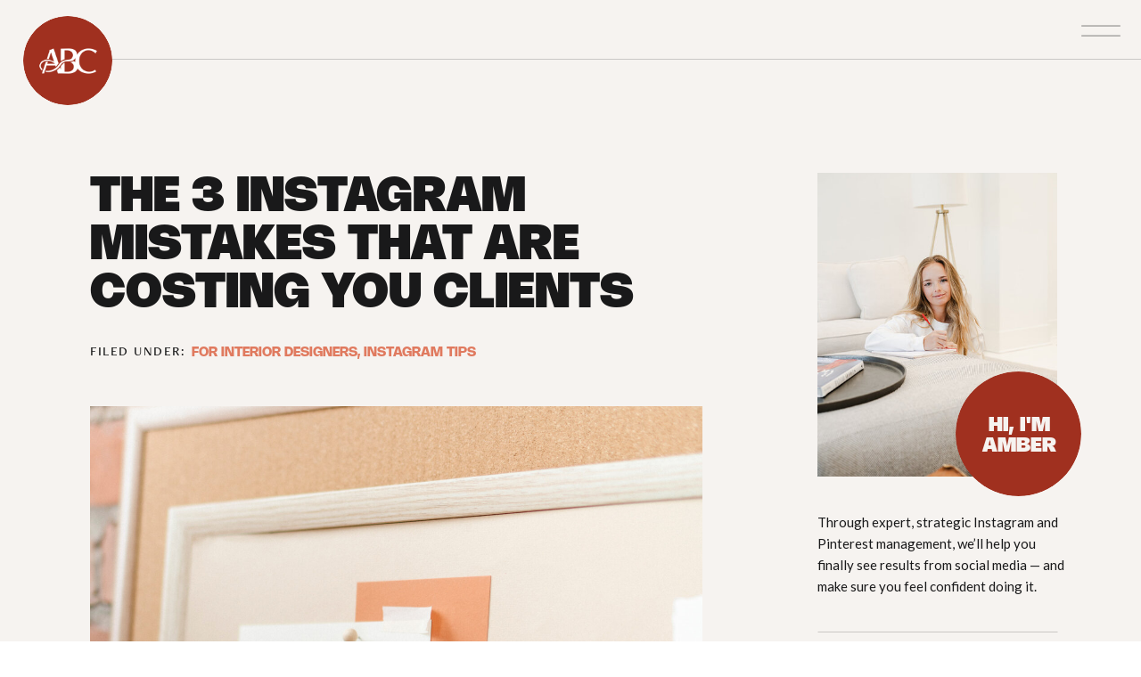

--- FILE ---
content_type: text/html; charset=UTF-8
request_url: https://abcsocialmediamanagement.com/instagram-tips/three-instagram-mistakes-that-are-costing-you-clients/
body_size: 35360
content:
<!DOCTYPE html>
<html lang="en-US" class="d">
<head>
<link rel="stylesheet" type="text/css" href="//lib.showit.co/engine/2.2.6/showit.css" />
<meta name='robots' content='index, follow, max-image-preview:large, max-snippet:-1, max-video-preview:-1' />

            <script data-no-defer="1" data-ezscrex="false" data-cfasync="false" data-pagespeed-no-defer data-cookieconsent="ignore">
                var ctPublicFunctions = {"_ajax_nonce":"604ae7ced2","_rest_nonce":"4b3ac77d23","_ajax_url":"\/wp-admin\/admin-ajax.php","_rest_url":"https:\/\/abcsocialmediamanagement.com\/wp-json\/","data__cookies_type":"native","data__ajax_type":false,"data__bot_detector_enabled":1,"data__frontend_data_log_enabled":1,"cookiePrefix":"","wprocket_detected":false,"host_url":"abcsocialmediamanagement.com","text__ee_click_to_select":"Click to select the whole data","text__ee_original_email":"The complete one is","text__ee_got_it":"Got it","text__ee_blocked":"Blocked","text__ee_cannot_connect":"Cannot connect","text__ee_cannot_decode":"Can not decode email. Unknown reason","text__ee_email_decoder":"CleanTalk email decoder","text__ee_wait_for_decoding":"The magic is on the way!","text__ee_decoding_process":"Please wait a few seconds while we decode the contact data."}
            </script>
        
            <script data-no-defer="1" data-ezscrex="false" data-cfasync="false" data-pagespeed-no-defer data-cookieconsent="ignore">
                var ctPublic = {"_ajax_nonce":"604ae7ced2","settings__forms__check_internal":"0","settings__forms__check_external":"0","settings__forms__force_protection":0,"settings__forms__search_test":"0","settings__data__bot_detector_enabled":1,"settings__sfw__anti_crawler":0,"blog_home":"https:\/\/abcsocialmediamanagement.com\/","pixel__setting":"3","pixel__enabled":false,"pixel__url":"https:\/\/moderate9-v4.cleantalk.org\/pixel\/db082dd224109c5bf4d02270339dd350.gif","data__email_check_before_post":"1","data__email_check_exist_post":1,"data__cookies_type":"native","data__key_is_ok":true,"data__visible_fields_required":true,"wl_brandname":"Anti-Spam by CleanTalk","wl_brandname_short":"CleanTalk","ct_checkjs_key":673380130,"emailEncoderPassKey":"08e35f34eae44f059e18f80f2092138f","bot_detector_forms_excluded":"W10=","advancedCacheExists":false,"varnishCacheExists":false,"wc_ajax_add_to_cart":false}
            </script>
        
	<!-- This site is optimized with the Yoast SEO plugin v26.3 - https://yoast.com/wordpress/plugins/seo/ -->
	<title>3 Instagram Mistakes That Are Costing You Clients</title>
	<meta name="description" content="Put yourself in the perspective of your potential clients and learn the three Instagram mistakes that could be costing you business." />
	<link rel="canonical" href="https://abcsocialmediamanagement.com/instagram-tips/three-instagram-mistakes-that-are-costing-you-clients/" />
	<meta property="og:locale" content="en_US" />
	<meta property="og:type" content="article" />
	<meta property="og:title" content="3 Instagram Mistakes That Are Costing You Clients" />
	<meta property="og:description" content="Put yourself in the perspective of your potential clients and learn the three Instagram mistakes that could be costing you business." />
	<meta property="og:url" content="https://abcsocialmediamanagement.com/instagram-tips/three-instagram-mistakes-that-are-costing-you-clients/" />
	<meta property="og:site_name" content="abcsocialmediamanagement.com" />
	<meta property="article:published_time" content="2023-06-22T21:53:36+00:00" />
	<meta property="article:modified_time" content="2023-11-02T14:41:51+00:00" />
	<meta property="og:image" content="https://abcsocialmediamanagement.com/wp-content/uploads/sites/21931/2023/06/haute-stock-photography-subscription-urban-loft-collection-final-18-scaled.jpg" />
	<meta property="og:image:width" content="1708" />
	<meta property="og:image:height" content="2560" />
	<meta property="og:image:type" content="image/jpeg" />
	<meta name="author" content="Amber Broder" />
	<meta name="twitter:card" content="summary_large_image" />
	<meta name="twitter:label1" content="Written by" />
	<meta name="twitter:data1" content="Amber Broder" />
	<meta name="twitter:label2" content="Est. reading time" />
	<meta name="twitter:data2" content="4 minutes" />
	<script type="application/ld+json" class="yoast-schema-graph">{"@context":"https://schema.org","@graph":[{"@type":"WebPage","@id":"https://abcsocialmediamanagement.com/instagram-tips/three-instagram-mistakes-that-are-costing-you-clients/","url":"https://abcsocialmediamanagement.com/instagram-tips/three-instagram-mistakes-that-are-costing-you-clients/","name":"3 Instagram Mistakes That Are Costing You Clients","isPartOf":{"@id":"https://abcsocialmediamanagement.com/#website"},"primaryImageOfPage":{"@id":"https://abcsocialmediamanagement.com/instagram-tips/three-instagram-mistakes-that-are-costing-you-clients/#primaryimage"},"image":{"@id":"https://abcsocialmediamanagement.com/instagram-tips/three-instagram-mistakes-that-are-costing-you-clients/#primaryimage"},"thumbnailUrl":"https://abcsocialmediamanagement.com/wp-content/uploads/sites/21931/2023/06/haute-stock-photography-subscription-urban-loft-collection-final-18-scaled.jpg","datePublished":"2023-06-22T21:53:36+00:00","dateModified":"2023-11-02T14:41:51+00:00","author":{"@id":"https://abcsocialmediamanagement.com/#/schema/person/e9c3a9522b546e34c14897b89492075f"},"description":"Put yourself in the perspective of your potential clients and learn the three Instagram mistakes that could be costing you business.","breadcrumb":{"@id":"https://abcsocialmediamanagement.com/instagram-tips/three-instagram-mistakes-that-are-costing-you-clients/#breadcrumb"},"inLanguage":"en-US","potentialAction":[{"@type":"ReadAction","target":["https://abcsocialmediamanagement.com/instagram-tips/three-instagram-mistakes-that-are-costing-you-clients/"]}]},{"@type":"ImageObject","inLanguage":"en-US","@id":"https://abcsocialmediamanagement.com/instagram-tips/three-instagram-mistakes-that-are-costing-you-clients/#primaryimage","url":"https://abcsocialmediamanagement.com/wp-content/uploads/sites/21931/2023/06/haute-stock-photography-subscription-urban-loft-collection-final-18-scaled.jpg","contentUrl":"https://abcsocialmediamanagement.com/wp-content/uploads/sites/21931/2023/06/haute-stock-photography-subscription-urban-loft-collection-final-18-scaled.jpg","width":1708,"height":2560},{"@type":"BreadcrumbList","@id":"https://abcsocialmediamanagement.com/instagram-tips/three-instagram-mistakes-that-are-costing-you-clients/#breadcrumb","itemListElement":[{"@type":"ListItem","position":1,"name":"Home","item":"https://abcsocialmediamanagement.com/"},{"@type":"ListItem","position":2,"name":"Blog","item":"https://abcsocialmediamanagement.com/blog/"},{"@type":"ListItem","position":3,"name":"The 3 Instagram Mistakes That Are Costing You Clients"}]},{"@type":"WebSite","@id":"https://abcsocialmediamanagement.com/#website","url":"https://abcsocialmediamanagement.com/","name":"abcsocialmediamanagement.com","description":"","potentialAction":[{"@type":"SearchAction","target":{"@type":"EntryPoint","urlTemplate":"https://abcsocialmediamanagement.com/?s={search_term_string}"},"query-input":{"@type":"PropertyValueSpecification","valueRequired":true,"valueName":"search_term_string"}}],"inLanguage":"en-US"},{"@type":"Person","@id":"https://abcsocialmediamanagement.com/#/schema/person/e9c3a9522b546e34c14897b89492075f","name":"Amber Broder","image":{"@type":"ImageObject","inLanguage":"en-US","@id":"https://abcsocialmediamanagement.com/#/schema/person/image/","url":"https://secure.gravatar.com/avatar/bd692853bc11c9a7e94e33de871aa58331bf193bf3ebbd99da6e4f582a47e8e0?s=96&d=mm&r=g","contentUrl":"https://secure.gravatar.com/avatar/bd692853bc11c9a7e94e33de871aa58331bf193bf3ebbd99da6e4f582a47e8e0?s=96&d=mm&r=g","caption":"Amber Broder"},"url":"https://abcsocialmediamanagement.com/author/amberabcsocialmediamanagement-com/"}]}</script>
	<!-- / Yoast SEO plugin. -->


<link rel='dns-prefetch' href='//fd.cleantalk.org' />
<link rel="alternate" type="application/rss+xml" title="abcsocialmediamanagement.com &raquo; Feed" href="https://abcsocialmediamanagement.com/feed/" />
<link rel="alternate" type="application/rss+xml" title="abcsocialmediamanagement.com &raquo; Comments Feed" href="https://abcsocialmediamanagement.com/comments/feed/" />
<link rel="alternate" type="application/rss+xml" title="abcsocialmediamanagement.com &raquo; The 3 Instagram Mistakes That Are Costing You Clients Comments Feed" href="https://abcsocialmediamanagement.com/instagram-tips/three-instagram-mistakes-that-are-costing-you-clients/feed/" />
<script type="text/javascript">
/* <![CDATA[ */
window._wpemojiSettings = {"baseUrl":"https:\/\/s.w.org\/images\/core\/emoji\/16.0.1\/72x72\/","ext":".png","svgUrl":"https:\/\/s.w.org\/images\/core\/emoji\/16.0.1\/svg\/","svgExt":".svg","source":{"concatemoji":"https:\/\/abcsocialmediamanagement.com\/wp-includes\/js\/wp-emoji-release.min.js?ver=6.8.3"}};
/*! This file is auto-generated */
!function(s,n){var o,i,e;function c(e){try{var t={supportTests:e,timestamp:(new Date).valueOf()};sessionStorage.setItem(o,JSON.stringify(t))}catch(e){}}function p(e,t,n){e.clearRect(0,0,e.canvas.width,e.canvas.height),e.fillText(t,0,0);var t=new Uint32Array(e.getImageData(0,0,e.canvas.width,e.canvas.height).data),a=(e.clearRect(0,0,e.canvas.width,e.canvas.height),e.fillText(n,0,0),new Uint32Array(e.getImageData(0,0,e.canvas.width,e.canvas.height).data));return t.every(function(e,t){return e===a[t]})}function u(e,t){e.clearRect(0,0,e.canvas.width,e.canvas.height),e.fillText(t,0,0);for(var n=e.getImageData(16,16,1,1),a=0;a<n.data.length;a++)if(0!==n.data[a])return!1;return!0}function f(e,t,n,a){switch(t){case"flag":return n(e,"\ud83c\udff3\ufe0f\u200d\u26a7\ufe0f","\ud83c\udff3\ufe0f\u200b\u26a7\ufe0f")?!1:!n(e,"\ud83c\udde8\ud83c\uddf6","\ud83c\udde8\u200b\ud83c\uddf6")&&!n(e,"\ud83c\udff4\udb40\udc67\udb40\udc62\udb40\udc65\udb40\udc6e\udb40\udc67\udb40\udc7f","\ud83c\udff4\u200b\udb40\udc67\u200b\udb40\udc62\u200b\udb40\udc65\u200b\udb40\udc6e\u200b\udb40\udc67\u200b\udb40\udc7f");case"emoji":return!a(e,"\ud83e\udedf")}return!1}function g(e,t,n,a){var r="undefined"!=typeof WorkerGlobalScope&&self instanceof WorkerGlobalScope?new OffscreenCanvas(300,150):s.createElement("canvas"),o=r.getContext("2d",{willReadFrequently:!0}),i=(o.textBaseline="top",o.font="600 32px Arial",{});return e.forEach(function(e){i[e]=t(o,e,n,a)}),i}function t(e){var t=s.createElement("script");t.src=e,t.defer=!0,s.head.appendChild(t)}"undefined"!=typeof Promise&&(o="wpEmojiSettingsSupports",i=["flag","emoji"],n.supports={everything:!0,everythingExceptFlag:!0},e=new Promise(function(e){s.addEventListener("DOMContentLoaded",e,{once:!0})}),new Promise(function(t){var n=function(){try{var e=JSON.parse(sessionStorage.getItem(o));if("object"==typeof e&&"number"==typeof e.timestamp&&(new Date).valueOf()<e.timestamp+604800&&"object"==typeof e.supportTests)return e.supportTests}catch(e){}return null}();if(!n){if("undefined"!=typeof Worker&&"undefined"!=typeof OffscreenCanvas&&"undefined"!=typeof URL&&URL.createObjectURL&&"undefined"!=typeof Blob)try{var e="postMessage("+g.toString()+"("+[JSON.stringify(i),f.toString(),p.toString(),u.toString()].join(",")+"));",a=new Blob([e],{type:"text/javascript"}),r=new Worker(URL.createObjectURL(a),{name:"wpTestEmojiSupports"});return void(r.onmessage=function(e){c(n=e.data),r.terminate(),t(n)})}catch(e){}c(n=g(i,f,p,u))}t(n)}).then(function(e){for(var t in e)n.supports[t]=e[t],n.supports.everything=n.supports.everything&&n.supports[t],"flag"!==t&&(n.supports.everythingExceptFlag=n.supports.everythingExceptFlag&&n.supports[t]);n.supports.everythingExceptFlag=n.supports.everythingExceptFlag&&!n.supports.flag,n.DOMReady=!1,n.readyCallback=function(){n.DOMReady=!0}}).then(function(){return e}).then(function(){var e;n.supports.everything||(n.readyCallback(),(e=n.source||{}).concatemoji?t(e.concatemoji):e.wpemoji&&e.twemoji&&(t(e.twemoji),t(e.wpemoji)))}))}((window,document),window._wpemojiSettings);
/* ]]> */
</script>
<style id='wp-emoji-styles-inline-css' type='text/css'>

	img.wp-smiley, img.emoji {
		display: inline !important;
		border: none !important;
		box-shadow: none !important;
		height: 1em !important;
		width: 1em !important;
		margin: 0 0.07em !important;
		vertical-align: -0.1em !important;
		background: none !important;
		padding: 0 !important;
	}
</style>
<link rel='stylesheet' id='wp-block-library-css' href='https://abcsocialmediamanagement.com/wp-includes/css/dist/block-library/style.min.css?ver=6.8.3' type='text/css' media='all' />
<style id='classic-theme-styles-inline-css' type='text/css'>
/*! This file is auto-generated */
.wp-block-button__link{color:#fff;background-color:#32373c;border-radius:9999px;box-shadow:none;text-decoration:none;padding:calc(.667em + 2px) calc(1.333em + 2px);font-size:1.125em}.wp-block-file__button{background:#32373c;color:#fff;text-decoration:none}
</style>
<style id='global-styles-inline-css' type='text/css'>
:root{--wp--preset--aspect-ratio--square: 1;--wp--preset--aspect-ratio--4-3: 4/3;--wp--preset--aspect-ratio--3-4: 3/4;--wp--preset--aspect-ratio--3-2: 3/2;--wp--preset--aspect-ratio--2-3: 2/3;--wp--preset--aspect-ratio--16-9: 16/9;--wp--preset--aspect-ratio--9-16: 9/16;--wp--preset--color--black: #000000;--wp--preset--color--cyan-bluish-gray: #abb8c3;--wp--preset--color--white: #ffffff;--wp--preset--color--pale-pink: #f78da7;--wp--preset--color--vivid-red: #cf2e2e;--wp--preset--color--luminous-vivid-orange: #ff6900;--wp--preset--color--luminous-vivid-amber: #fcb900;--wp--preset--color--light-green-cyan: #7bdcb5;--wp--preset--color--vivid-green-cyan: #00d084;--wp--preset--color--pale-cyan-blue: #8ed1fc;--wp--preset--color--vivid-cyan-blue: #0693e3;--wp--preset--color--vivid-purple: #9b51e0;--wp--preset--gradient--vivid-cyan-blue-to-vivid-purple: linear-gradient(135deg,rgba(6,147,227,1) 0%,rgb(155,81,224) 100%);--wp--preset--gradient--light-green-cyan-to-vivid-green-cyan: linear-gradient(135deg,rgb(122,220,180) 0%,rgb(0,208,130) 100%);--wp--preset--gradient--luminous-vivid-amber-to-luminous-vivid-orange: linear-gradient(135deg,rgba(252,185,0,1) 0%,rgba(255,105,0,1) 100%);--wp--preset--gradient--luminous-vivid-orange-to-vivid-red: linear-gradient(135deg,rgba(255,105,0,1) 0%,rgb(207,46,46) 100%);--wp--preset--gradient--very-light-gray-to-cyan-bluish-gray: linear-gradient(135deg,rgb(238,238,238) 0%,rgb(169,184,195) 100%);--wp--preset--gradient--cool-to-warm-spectrum: linear-gradient(135deg,rgb(74,234,220) 0%,rgb(151,120,209) 20%,rgb(207,42,186) 40%,rgb(238,44,130) 60%,rgb(251,105,98) 80%,rgb(254,248,76) 100%);--wp--preset--gradient--blush-light-purple: linear-gradient(135deg,rgb(255,206,236) 0%,rgb(152,150,240) 100%);--wp--preset--gradient--blush-bordeaux: linear-gradient(135deg,rgb(254,205,165) 0%,rgb(254,45,45) 50%,rgb(107,0,62) 100%);--wp--preset--gradient--luminous-dusk: linear-gradient(135deg,rgb(255,203,112) 0%,rgb(199,81,192) 50%,rgb(65,88,208) 100%);--wp--preset--gradient--pale-ocean: linear-gradient(135deg,rgb(255,245,203) 0%,rgb(182,227,212) 50%,rgb(51,167,181) 100%);--wp--preset--gradient--electric-grass: linear-gradient(135deg,rgb(202,248,128) 0%,rgb(113,206,126) 100%);--wp--preset--gradient--midnight: linear-gradient(135deg,rgb(2,3,129) 0%,rgb(40,116,252) 100%);--wp--preset--font-size--small: 13px;--wp--preset--font-size--medium: 20px;--wp--preset--font-size--large: 36px;--wp--preset--font-size--x-large: 42px;--wp--preset--spacing--20: 0.44rem;--wp--preset--spacing--30: 0.67rem;--wp--preset--spacing--40: 1rem;--wp--preset--spacing--50: 1.5rem;--wp--preset--spacing--60: 2.25rem;--wp--preset--spacing--70: 3.38rem;--wp--preset--spacing--80: 5.06rem;--wp--preset--shadow--natural: 6px 6px 9px rgba(0, 0, 0, 0.2);--wp--preset--shadow--deep: 12px 12px 50px rgba(0, 0, 0, 0.4);--wp--preset--shadow--sharp: 6px 6px 0px rgba(0, 0, 0, 0.2);--wp--preset--shadow--outlined: 6px 6px 0px -3px rgba(255, 255, 255, 1), 6px 6px rgba(0, 0, 0, 1);--wp--preset--shadow--crisp: 6px 6px 0px rgba(0, 0, 0, 1);}:where(.is-layout-flex){gap: 0.5em;}:where(.is-layout-grid){gap: 0.5em;}body .is-layout-flex{display: flex;}.is-layout-flex{flex-wrap: wrap;align-items: center;}.is-layout-flex > :is(*, div){margin: 0;}body .is-layout-grid{display: grid;}.is-layout-grid > :is(*, div){margin: 0;}:where(.wp-block-columns.is-layout-flex){gap: 2em;}:where(.wp-block-columns.is-layout-grid){gap: 2em;}:where(.wp-block-post-template.is-layout-flex){gap: 1.25em;}:where(.wp-block-post-template.is-layout-grid){gap: 1.25em;}.has-black-color{color: var(--wp--preset--color--black) !important;}.has-cyan-bluish-gray-color{color: var(--wp--preset--color--cyan-bluish-gray) !important;}.has-white-color{color: var(--wp--preset--color--white) !important;}.has-pale-pink-color{color: var(--wp--preset--color--pale-pink) !important;}.has-vivid-red-color{color: var(--wp--preset--color--vivid-red) !important;}.has-luminous-vivid-orange-color{color: var(--wp--preset--color--luminous-vivid-orange) !important;}.has-luminous-vivid-amber-color{color: var(--wp--preset--color--luminous-vivid-amber) !important;}.has-light-green-cyan-color{color: var(--wp--preset--color--light-green-cyan) !important;}.has-vivid-green-cyan-color{color: var(--wp--preset--color--vivid-green-cyan) !important;}.has-pale-cyan-blue-color{color: var(--wp--preset--color--pale-cyan-blue) !important;}.has-vivid-cyan-blue-color{color: var(--wp--preset--color--vivid-cyan-blue) !important;}.has-vivid-purple-color{color: var(--wp--preset--color--vivid-purple) !important;}.has-black-background-color{background-color: var(--wp--preset--color--black) !important;}.has-cyan-bluish-gray-background-color{background-color: var(--wp--preset--color--cyan-bluish-gray) !important;}.has-white-background-color{background-color: var(--wp--preset--color--white) !important;}.has-pale-pink-background-color{background-color: var(--wp--preset--color--pale-pink) !important;}.has-vivid-red-background-color{background-color: var(--wp--preset--color--vivid-red) !important;}.has-luminous-vivid-orange-background-color{background-color: var(--wp--preset--color--luminous-vivid-orange) !important;}.has-luminous-vivid-amber-background-color{background-color: var(--wp--preset--color--luminous-vivid-amber) !important;}.has-light-green-cyan-background-color{background-color: var(--wp--preset--color--light-green-cyan) !important;}.has-vivid-green-cyan-background-color{background-color: var(--wp--preset--color--vivid-green-cyan) !important;}.has-pale-cyan-blue-background-color{background-color: var(--wp--preset--color--pale-cyan-blue) !important;}.has-vivid-cyan-blue-background-color{background-color: var(--wp--preset--color--vivid-cyan-blue) !important;}.has-vivid-purple-background-color{background-color: var(--wp--preset--color--vivid-purple) !important;}.has-black-border-color{border-color: var(--wp--preset--color--black) !important;}.has-cyan-bluish-gray-border-color{border-color: var(--wp--preset--color--cyan-bluish-gray) !important;}.has-white-border-color{border-color: var(--wp--preset--color--white) !important;}.has-pale-pink-border-color{border-color: var(--wp--preset--color--pale-pink) !important;}.has-vivid-red-border-color{border-color: var(--wp--preset--color--vivid-red) !important;}.has-luminous-vivid-orange-border-color{border-color: var(--wp--preset--color--luminous-vivid-orange) !important;}.has-luminous-vivid-amber-border-color{border-color: var(--wp--preset--color--luminous-vivid-amber) !important;}.has-light-green-cyan-border-color{border-color: var(--wp--preset--color--light-green-cyan) !important;}.has-vivid-green-cyan-border-color{border-color: var(--wp--preset--color--vivid-green-cyan) !important;}.has-pale-cyan-blue-border-color{border-color: var(--wp--preset--color--pale-cyan-blue) !important;}.has-vivid-cyan-blue-border-color{border-color: var(--wp--preset--color--vivid-cyan-blue) !important;}.has-vivid-purple-border-color{border-color: var(--wp--preset--color--vivid-purple) !important;}.has-vivid-cyan-blue-to-vivid-purple-gradient-background{background: var(--wp--preset--gradient--vivid-cyan-blue-to-vivid-purple) !important;}.has-light-green-cyan-to-vivid-green-cyan-gradient-background{background: var(--wp--preset--gradient--light-green-cyan-to-vivid-green-cyan) !important;}.has-luminous-vivid-amber-to-luminous-vivid-orange-gradient-background{background: var(--wp--preset--gradient--luminous-vivid-amber-to-luminous-vivid-orange) !important;}.has-luminous-vivid-orange-to-vivid-red-gradient-background{background: var(--wp--preset--gradient--luminous-vivid-orange-to-vivid-red) !important;}.has-very-light-gray-to-cyan-bluish-gray-gradient-background{background: var(--wp--preset--gradient--very-light-gray-to-cyan-bluish-gray) !important;}.has-cool-to-warm-spectrum-gradient-background{background: var(--wp--preset--gradient--cool-to-warm-spectrum) !important;}.has-blush-light-purple-gradient-background{background: var(--wp--preset--gradient--blush-light-purple) !important;}.has-blush-bordeaux-gradient-background{background: var(--wp--preset--gradient--blush-bordeaux) !important;}.has-luminous-dusk-gradient-background{background: var(--wp--preset--gradient--luminous-dusk) !important;}.has-pale-ocean-gradient-background{background: var(--wp--preset--gradient--pale-ocean) !important;}.has-electric-grass-gradient-background{background: var(--wp--preset--gradient--electric-grass) !important;}.has-midnight-gradient-background{background: var(--wp--preset--gradient--midnight) !important;}.has-small-font-size{font-size: var(--wp--preset--font-size--small) !important;}.has-medium-font-size{font-size: var(--wp--preset--font-size--medium) !important;}.has-large-font-size{font-size: var(--wp--preset--font-size--large) !important;}.has-x-large-font-size{font-size: var(--wp--preset--font-size--x-large) !important;}
:where(.wp-block-post-template.is-layout-flex){gap: 1.25em;}:where(.wp-block-post-template.is-layout-grid){gap: 1.25em;}
:where(.wp-block-columns.is-layout-flex){gap: 2em;}:where(.wp-block-columns.is-layout-grid){gap: 2em;}
:root :where(.wp-block-pullquote){font-size: 1.5em;line-height: 1.6;}
</style>
<link rel='stylesheet' id='cleantalk-public-css-css' href='https://abcsocialmediamanagement.com/wp-content/plugins/cleantalk-spam-protect/css/cleantalk-public.min.css?ver=6.67_1762377987' type='text/css' media='all' />
<link rel='stylesheet' id='cleantalk-email-decoder-css-css' href='https://abcsocialmediamanagement.com/wp-content/plugins/cleantalk-spam-protect/css/cleantalk-email-decoder.min.css?ver=6.67_1762377987' type='text/css' media='all' />
<script type="text/javascript" src="https://abcsocialmediamanagement.com/wp-content/plugins/cleantalk-spam-protect/js/apbct-public-bundle.min.js?ver=6.67_1762377987" id="apbct-public-bundle.min-js-js"></script>
<script type="text/javascript" src="https://fd.cleantalk.org/ct-bot-detector-wrapper.js?ver=6.67" id="ct_bot_detector-js" defer="defer" data-wp-strategy="defer"></script>
<script type="text/javascript" src="https://abcsocialmediamanagement.com/wp-includes/js/jquery/jquery.min.js?ver=3.7.1" id="jquery-core-js"></script>
<script type="text/javascript" src="https://abcsocialmediamanagement.com/wp-includes/js/jquery/jquery-migrate.min.js?ver=3.4.1" id="jquery-migrate-js"></script>
<script type="text/javascript" src="https://abcsocialmediamanagement.com/wp-content/plugins/showit/public/js/showit.js?ver=1765944884" id="si-script-js"></script>
<link rel="https://api.w.org/" href="https://abcsocialmediamanagement.com/wp-json/" /><link rel="alternate" title="JSON" type="application/json" href="https://abcsocialmediamanagement.com/wp-json/wp/v2/posts/260" /><link rel="EditURI" type="application/rsd+xml" title="RSD" href="https://abcsocialmediamanagement.com/xmlrpc.php?rsd" />
<link rel='shortlink' href='https://abcsocialmediamanagement.com/?p=260' />
<link rel="alternate" title="oEmbed (JSON)" type="application/json+oembed" href="https://abcsocialmediamanagement.com/wp-json/oembed/1.0/embed?url=https%3A%2F%2Fabcsocialmediamanagement.com%2Finstagram-tips%2Fthree-instagram-mistakes-that-are-costing-you-clients%2F" />
<link rel="alternate" title="oEmbed (XML)" type="text/xml+oembed" href="https://abcsocialmediamanagement.com/wp-json/oembed/1.0/embed?url=https%3A%2F%2Fabcsocialmediamanagement.com%2Finstagram-tips%2Fthree-instagram-mistakes-that-are-costing-you-clients%2F&#038;format=xml" />

<meta charset="UTF-8" />
<meta name="viewport" content="width=device-width, initial-scale=1" />
<link rel="icon" type="image/png" href="//static.showit.co/200/x-dL3Sl4sO0sP4IdL4xNlQ/146891/favicon_1.png" />
<link rel="preconnect" href="https://static.showit.co" />

<link rel="preconnect" href="https://fonts.googleapis.com">
<link rel="preconnect" href="https://fonts.gstatic.com" crossorigin>
<link href="https://fonts.googleapis.com/css?family=Lato:regular|Mr+Dafoe:regular" rel="stylesheet" type="text/css"/>
<style>
@font-face{font-family:Nohemi Black;src:url('//static.showit.co/file/5VCoH6-O6HmEBsYxFDfjnQ/shared/nohemi-black.woff');}
@font-face{font-family:Freight Neo Medium;src:url('//static.showit.co/file/T_9GasqGJP-PjUHnTMlNHw/146891/freightneopromed-webfont.woff');}
@font-face{font-family:Freight Neo Light;src:url('//static.showit.co/file/LJmJaw0Jo281cMT205wgbw/146891/freightneoprolight-webfont.woff');}
@font-face{font-family:Nohemi Bold;src:url('//static.showit.co/file/N7QmI1CXviUHfzF_o_KxSA/shared/nohemi-bold.woff');}
</style>
<script id="init_data" type="application/json">
{"mobile":{"w":320},"desktop":{"w":1200,"bgFillType":"color","bgColor":"colors-7"},"sid":"fvhz7074r4mrplu_ou-q0w","break":768,"assetURL":"//static.showit.co","contactFormId":"146891/273972","cfAction":"aHR0cHM6Ly9jbGllbnRzZXJ2aWNlLnNob3dpdC5jby9jb250YWN0Zm9ybQ==","sgAction":"aHR0cHM6Ly9jbGllbnRzZXJ2aWNlLnNob3dpdC5jby9zb2NpYWxncmlk","blockData":[{"slug":"menu-open","visible":"a","states":[{"d":{"bgFillType":"color","bgMediaType":"none"},"m":{"bgFillType":"color","bgMediaType":"none"},"slug":"view-1"},{"d":{"bgFillType":"color","bgMediaType":"none"},"m":{"bgFillType":"color","bgMediaType":"none"},"slug":"view-1-1"}],"d":{"h":700,"w":1200,"locking":{"side":"st"},"nature":"wH","aav":0.5,"bgFillType":"color","bgColor":"colors-0","bgMediaType":"image","bgImage":{"key":"mwzcz6SicHC7rxEYlXzMqQ/146891/5.png","aspect_ratio":1,"title":"5","type":"asset"},"bgOpacity":60,"bgPos":"cm","bgScroll":"p"},"m":{"h":583,"w":320,"locking":{"side":"t"},"nature":"wH","bgFillType":"color","bgColor":"colors-0","bgMediaType":"image","bgImage":{"key":"mwzcz6SicHC7rxEYlXzMqQ/146891/5.png","aspect_ratio":1,"title":"5","type":"asset"},"bgOpacity":60,"bgPos":"cm","bgScroll":"p"},"stateTrans":[{},{}]},{"slug":"main-nav","visible":"a","states":[],"d":{"h":1,"w":1200,"bgFillType":"color","bgColor":"#f6f3f0","bgMediaType":"none"},"m":{"h":1,"w":320,"bgFillType":"color","bgColor":"#f6f3f0","bgMediaType":"none"}},{"slug":"spacer","visible":"a","states":[],"d":{"h":68,"w":1200,"bgFillType":"color","bgColor":"colors-6","bgMediaType":"none"},"m":{"h":50,"w":320,"bgFillType":"color","bgColor":"colors-6","bgMediaType":"none"}},{"slug":"sidebar","visible":"d","states":[],"d":{"h":1,"w":1200,"bgFillType":"color","bgColor":"colors-6","bgMediaType":"none"},"m":{"h":196,"w":320,"nature":"dH","bgFillType":"color","bgColor":"colors-6","bgMediaType":"none"}},{"slug":"post-title","visible":"a","states":[],"d":{"h":282,"w":1200,"nature":"dH","bgFillType":"color","bgColor":"colors-6","bgMediaType":"none"},"m":{"h":196,"w":320,"nature":"dH","bgFillType":"color","bgColor":"colors-6","bgMediaType":"none"}},{"slug":"post-content","visible":"a","states":[],"d":{"h":1262,"w":1200,"nature":"dH","bgFillType":"color","bgColor":"colors-6","bgMediaType":"none"},"m":{"h":734,"w":320,"nature":"dH","bgFillType":"color","bgColor":"colors-6","bgMediaType":"none"}},{"slug":"more-posts","visible":"a","states":[],"d":{"h":770,"w":1200,"bgFillType":"color","bgColor":"colors-2","bgMediaType":"none"},"m":{"h":1426,"w":320,"bgFillType":"color","bgColor":"colors-2","bgMediaType":"none"}},{"slug":"explore-by-category","visible":"a","states":[],"d":{"h":252,"w":1200,"bgFillType":"color","bgColor":"colors-2","bgMediaType":"none"},"m":{"h":215,"w":320,"bgFillType":"color","bgColor":"colors-2","bgMediaType":"none"}},{"slug":"subscribe","visible":"a","states":[{"d":{"bgFillType":"color","bgMediaType":"none"},"m":{"bgFillType":"color","bgMediaType":"none"},"slug":"view-1"},{"d":{"bgFillType":"color","bgMediaType":"none"},"m":{"bgFillType":"color","bgMediaType":"none"},"slug":"view-1-1"}],"d":{"h":796,"w":1200,"aav":0.5,"bgFillType":"color","bgColor":"colors-7","bgMediaType":"none"},"m":{"h":824,"w":320,"aav":0.5,"bgFillType":"color","bgColor":"colors-7","bgMediaType":"none"},"stateTrans":[{},{}]},{"slug":"blog-mini-about","visible":"a","states":[{"d":{"bgFillType":"color","bgMediaType":"none"},"m":{"bgFillType":"color","bgMediaType":"none"},"slug":"view-1"},{"d":{"bgFillType":"color","bgMediaType":"none"},"m":{"bgFillType":"color","bgMediaType":"none"},"slug":"view-1-1"}],"d":{"h":699,"w":1200,"aav":0.5,"bgFillType":"color","bgColor":"colors-6","bgMediaType":"none"},"m":{"h":1027,"w":320,"aav":0.5,"bgFillType":"color","bgColor":"colors-6","bgMediaType":"none"},"stateTrans":[{},{}]},{"slug":"footer","visible":"a","states":[],"d":{"h":598,"w":1200,"bgFillType":"color","bgColor":"colors-2","bgMediaType":"none"},"m":{"h":873,"w":320,"bgFillType":"color","bgColor":"colors-2","bgMediaType":"none"}},{"slug":"sticky-nav","visible":"a","states":[],"d":{"h":1,"w":1200,"locking":{"side":"t"},"bgFillType":"color","bgColor":"#000000:0","bgMediaType":"none"},"m":{"h":1,"w":320,"locking":{"side":"t"},"bgFillType":"color","bgColor":"#000000:0","bgMediaType":"none"}}],"elementData":[{"type":"simple","visible":"d","id":"menu-open_0","blockId":"menu-open","m":{"x":48,"y":81,"w":224,"h":378.7,"a":0},"d":{"x":673,"y":422,"w":358,"h":358,"a":0,"lockH":"l","lockV":"b"}},{"type":"graphic","visible":"a","id":"menu-open_1","blockId":"menu-open","m":{"x":0,"y":0,"w":320,"h":141,"a":0,"gs":{"t":"zoom","x":80,"y":90,"s":80,"p":150},"lockV":"t"},"d":{"x":943,"y":0,"w":256,"h":701,"a":0,"o":100,"gs":{"t":"cover","p":270,"x":30,"y":100,"s":80},"lockH":"s","lockV":"s"},"c":{"key":"rQf_8c1edP6V6nuGHJC_ig/146891/dsc00885.jpg","aspect_ratio":0.66688}},{"type":"icon","visible":"a","id":"menu-open_2","blockId":"menu-open","m":{"x":281,"y":9,"w":33,"h":32,"a":0,"lockV":"t"},"d":{"x":1145,"y":18,"w":43,"h":37,"a":0,"o":100,"lockH":"r","lockV":"t"},"pc":[{"type":"hide","block":"menu-open"}]},{"type":"text","visible":"a","id":"menu-open_3","blockId":"menu-open","m":{"x":-61,"y":242,"w":443,"h":21,"a":0},"d":{"x":199,"y":128,"w":210,"h":46,"a":0,"lockH":"l"}},{"type":"text","visible":"a","id":"menu-open_4","blockId":"menu-open","m":{"x":-61,"y":281,"w":443,"h":21,"a":0},"d":{"x":199,"y":203,"w":415,"h":46,"a":0,"lockH":"l"}},{"type":"text","visible":"a","id":"menu-open_5","blockId":"menu-open","m":{"x":-61,"y":320,"w":443,"h":21,"a":0},"d":{"x":199,"y":278,"w":628,"h":46,"a":0,"lockH":"l"}},{"type":"text","visible":"a","id":"menu-open_6","blockId":"menu-open","m":{"x":-61,"y":359,"w":443,"h":21,"a":0},"d":{"x":199,"y":429,"w":628,"h":46,"a":0,"lockH":"l"}},{"type":"text","visible":"a","id":"menu-open_7","blockId":"menu-open","m":{"x":-61,"y":398,"w":443,"h":21,"a":0},"d":{"x":199,"y":354,"w":628,"h":46,"a":0,"lockH":"l"}},{"type":"text","visible":"a","id":"menu-open_8","blockId":"menu-open","m":{"x":-61,"y":437,"w":443,"h":21,"a":0},"d":{"x":199,"y":504,"w":375,"h":46,"a":0,"lockH":"l"}},{"type":"text","visible":"a","id":"menu-open_9","blockId":"menu-open","m":{"x":-61,"y":476,"w":443,"h":21,"a":0},"d":{"x":199,"y":579,"w":267,"h":46,"a":0,"lockH":"l"}},{"type":"simple","visible":"d","id":"menu-open_10","blockId":"menu-open","m":{"x":45,"y":158,"w":224,"h":379,"a":0},"d":{"x":731,"y":40,"w":190,"h":190,"a":0,"lockH":"l"}},{"type":"simple","visible":"a","id":"menu-open_11","blockId":"menu-open","m":{"x":69,"y":78,"w":107,"h":130,"a":357},"d":{"x":833,"y":109,"w":204,"h":247,"a":356,"lockH":"l"}},{"type":"graphic","visible":"a","id":"menu-open_12","blockId":"menu-open","m":{"x":72,"y":81,"w":101,"h":124,"a":357,"gs":{"t":"zoom","p":180,"x":60,"y":55}},"d":{"x":838,"y":114,"w":194,"h":237,"a":356,"gs":{"t":"zoom","p":180,"x":60,"y":55},"lockH":"l"},"c":{"key":"b_MgLzZaiQN6CkLzxIKE6Q/146891/dsc00514.jpg","aspect_ratio":0.66688}},{"type":"simple","visible":"a","id":"menu-open_13","blockId":"menu-open","m":{"x":145,"y":40,"w":107,"h":130,"a":3},"d":{"x":881,"y":330,"w":213,"h":273,"a":6,"lockH":"l"}},{"type":"graphic","visible":"a","id":"menu-open_14","blockId":"menu-open","m":{"x":148,"y":43,"w":101,"h":124,"a":3,"gs":{"t":"zoom","p":180,"x":60,"y":55}},"d":{"x":886,"y":335,"w":203,"h":263,"a":6,"gs":{"t":"zoom","p":200,"x":30,"y":55,"s":80},"lockH":"l"},"c":{"key":"as2aymdPfyIHpSOeS9It3A/146891/dsc01010.jpg","aspect_ratio":0.66688}},{"type":"line","visible":"a","id":"menu-open_15","blockId":"menu-open","m":{"x":61,"y":50,"w":284,"h":1,"a":0,"lockV":"t"},"d":{"x":121,"y":66,"w":1117,"h":1,"a":0,"lockH":"s","lockV":"t"}},{"type":"simple","visible":"a","id":"menu-open_16","blockId":"menu-open","m":{"x":11,"y":13,"w":59,"h":59,"a":0,"lockV":"t"},"d":{"x":26,"y":18,"w":100,"h":100,"a":0,"lockH":"l","lockV":"t"}},{"type":"icon","visible":"a","id":"menu-open_17","blockId":"menu-open","m":{"x":112,"y":524,"w":16,"h":13,"a":0},"d":{"x":487,"y":594,"w":23,"h":18,"a":0,"lockH":"l"}},{"type":"icon","visible":"a","id":"menu-open_18","blockId":"menu-open","m":{"x":132,"y":524,"w":16,"h":13,"a":0},"d":{"x":511,"y":594,"w":23,"h":18,"a":0,"lockH":"l"}},{"type":"icon","visible":"a","id":"menu-open_19","blockId":"menu-open","m":{"x":152,"y":524,"w":16,"h":13,"a":0},"d":{"x":536,"y":594,"w":23,"h":18,"a":0,"lockH":"l"}},{"type":"icon","visible":"a","id":"menu-open_20","blockId":"menu-open","m":{"x":172,"y":524,"w":16,"h":13,"a":0},"d":{"x":560,"y":594,"w":23,"h":18,"a":0,"lockH":"l"}},{"type":"icon","visible":"a","id":"menu-open_21","blockId":"menu-open","m":{"x":192,"y":524,"w":16,"h":13,"a":0},"d":{"x":584,"y":594,"w":23,"h":18,"a":0,"lockH":"l"}},{"type":"graphic","visible":"a","id":"menu-open_22","blockId":"menu-open","m":{"x":23,"y":35,"w":35,"h":16,"a":0,"lockV":"t"},"d":{"x":43,"y":53,"w":67,"h":31,"a":0,"lockH":"l","lockV":"t"},"c":{"key":"5vijlKXDKrKqdvfOoiLZrQ/146891/abc-social-media-management-brandmark-pure-white-rgb-1200px-w-300ppi.png","aspect_ratio":2.17967}},{"type":"graphic","visible":"d","id":"menu-open_view-1_0","blockId":"menu-open","m":{"x":197,"y":505,"w":46,"h":46,"a":0},"d":{"x":111,"y":116,"w":69,"h":69,"a":348,"lockH":"l"},"c":{"key":"lPJ7WAFnfbENDCK18JrldA/146891/1.png","aspect_ratio":1}},{"type":"graphic","visible":"d","id":"menu-open_view-1_1","blockId":"menu-open","m":{"x":197,"y":505,"w":46,"h":46,"a":0},"d":{"x":704,"y":213,"w":88,"h":89,"a":102,"lockH":"l"},"c":{"key":"e1AYa1sTRph-cW5htR740Q/146891/35.png","aspect_ratio":1}},{"type":"graphic","visible":"d","id":"menu-open_view-1_2","blockId":"menu-open","m":{"x":-5,"y":372,"w":46,"h":46,"a":0},"d":{"x":364,"y":342,"w":64,"h":64,"a":18,"lockH":"l"},"c":{"key":"utG8iV1F5EoxaqdqDiiwcQ/146891/abc_social_media_graphics_2.png","aspect_ratio":1}},{"type":"graphic","visible":"d","id":"menu-open_view-1_3","blockId":"menu-open","m":{"x":-3,"y":329,"w":46,"h":46,"a":0},"d":{"x":115,"y":415,"w":64,"h":64,"a":0,"lockH":"l"},"c":{"key":"PBgNbiUeYP2Baw1x7LpG3A/146891/25.png","aspect_ratio":1}},{"type":"graphic","visible":"d","id":"menu-open_view-1-1_0","blockId":"menu-open","m":{"x":197,"y":505,"w":46,"h":46,"a":0},"d":{"x":111,"y":116,"w":69,"h":69,"a":356,"lockH":"l"},"c":{"key":"lPJ7WAFnfbENDCK18JrldA/146891/1.png","aspect_ratio":1}},{"type":"graphic","visible":"d","id":"menu-open_view-1-1_1","blockId":"menu-open","m":{"x":197,"y":505,"w":46,"h":46,"a":0},"d":{"x":704,"y":213,"w":88,"h":89,"a":110,"lockH":"l"},"c":{"key":"e1AYa1sTRph-cW5htR740Q/146891/35.png","aspect_ratio":1}},{"type":"graphic","visible":"d","id":"menu-open_view-1-1_2","blockId":"menu-open","m":{"x":-5,"y":372,"w":46,"h":46,"a":0},"d":{"x":364,"y":342,"w":64,"h":64,"a":10,"lockH":"l"},"c":{"key":"utG8iV1F5EoxaqdqDiiwcQ/146891/abc_social_media_graphics_2.png","aspect_ratio":1}},{"type":"graphic","visible":"d","id":"menu-open_view-1-1_3","blockId":"menu-open","m":{"x":-3,"y":329,"w":46,"h":46,"a":0},"d":{"x":115,"y":415,"w":64,"h":64,"a":352,"lockH":"l"},"c":{"key":"PBgNbiUeYP2Baw1x7LpG3A/146891/25.png","aspect_ratio":1}},{"type":"line","visible":"a","id":"main-nav_0","blockId":"main-nav","m":{"x":61,"y":50,"w":284,"h":1,"a":0},"d":{"x":121,"y":66,"w":1117,"h":1,"a":0,"lockH":"s"}},{"type":"simple","visible":"a","id":"main-nav_1","blockId":"main-nav","m":{"x":11,"y":13,"w":59,"h":59,"a":0},"d":{"x":26,"y":18,"w":100,"h":100,"a":0,"lockH":"l"}},{"type":"icon","visible":"a","id":"main-nav_2","blockId":"main-nav","m":{"x":270,"y":5,"w":42,"h":42,"a":0},"d":{"x":1120,"y":6,"w":70,"h":57,"a":0,"lockH":"r"},"pc":[{"type":"show","block":"menu-open"}]},{"type":"graphic","visible":"a","id":"main-nav_3","blockId":"main-nav","m":{"x":22,"y":34,"w":37,"h":17,"a":0},"d":{"x":43,"y":53,"w":67,"h":31,"a":0,"lockH":"l"},"c":{"key":"5vijlKXDKrKqdvfOoiLZrQ/146891/abc-social-media-management-brandmark-pure-white-rgb-1200px-w-300ppi.png","aspect_ratio":2.17967}},{"type":"graphic","visible":"d","id":"sidebar_0","blockId":"sidebar","m":{"x":26,"y":358,"w":269,"h":72,"a":0},"d":{"x":877,"y":125,"w":269,"h":341,"a":0},"c":{"key":"RNbQsz3MZg2cg0I8Tujjkg/146891/dsc00917-2.jpg","aspect_ratio":0.66688}},{"type":"simple","visible":"d","id":"sidebar_1","blockId":"sidebar","m":{"x":90,"y":513,"w":141,"h":72,"a":0},"d":{"x":1032,"y":348,"w":141,"h":140,"a":0}},{"type":"text","visible":"d","id":"sidebar_2","blockId":"sidebar","m":{"x":90,"y":513,"w":100,"h":52,"a":0},"d":{"x":1061,"y":397,"w":84,"h":44,"a":0}},{"type":"text","visible":"d","id":"sidebar_3","blockId":"sidebar","m":{"x":25,"y":585,"w":270,"h":163,"a":0},"d":{"x":877,"y":505,"w":278,"h":96,"a":0}},{"type":"line","visible":"d","id":"sidebar_4","blockId":"sidebar","m":{"x":26,"y":758,"w":269,"h":1,"a":0},"d":{"x":878,"y":640,"w":269,"h":1,"a":0}},{"type":"line","visible":"d","id":"sidebar_5","blockId":"sidebar","m":{"x":26,"y":902,"w":269,"h":1,"a":0},"d":{"x":878,"y":709,"w":269,"h":1,"a":0}},{"type":"text","visible":"d","id":"sidebar_6","blockId":"sidebar","m":{"x":50,"y":872,"w":220,"h":20,"a":0},"d":{"x":944,"y":665,"w":220,"h":20,"a":0}},{"type":"line","visible":"d","id":"sidebar_7","blockId":"sidebar","m":{"x":26,"y":1066,"w":269,"h":1,"a":0},"d":{"x":878,"y":779,"w":269,"h":1,"a":0}},{"type":"text","visible":"d","id":"sidebar_8","blockId":"sidebar","m":{"x":50,"y":1036,"w":220,"h":20,"a":0},"d":{"x":944,"y":734,"w":220,"h":20,"a":0}},{"type":"line","visible":"d","id":"sidebar_9","blockId":"sidebar","m":{"x":26,"y":1217,"w":269,"h":1,"a":0},"d":{"x":878,"y":848,"w":269,"h":1,"a":0}},{"type":"text","visible":"d","id":"sidebar_10","blockId":"sidebar","m":{"x":62,"y":1187,"w":197,"h":20,"a":0},"d":{"x":944,"y":804,"w":197,"h":20,"a":0}},{"type":"graphic","visible":"d","id":"sidebar_11","blockId":"sidebar","m":{"x":110,"y":769,"w":100,"h":93,"a":0},"d":{"x":876,"y":655,"w":46,"h":43,"a":0},"c":{"key":"KEaWwjvMhKgXlzlp3mADlA/146891/13.png","aspect_ratio":1}},{"type":"graphic","visible":"d","id":"sidebar_12","blockId":"sidebar","m":{"x":110,"y":913,"w":100,"h":113,"a":0},"d":{"x":873,"y":709,"w":60,"h":68,"a":0},"c":{"key":"8cvM9ut_WOge2ogP4GNJig/146891/2.png","aspect_ratio":1}},{"type":"graphic","visible":"d","id":"sidebar_13","blockId":"sidebar","m":{"x":110,"y":1077,"w":100,"h":100,"a":0},"d":{"x":881,"y":794,"w":40,"h":40,"a":0},"c":{"key":"-wF-50Hkz5zlzRoEP2C-Jg/146891/24.png","aspect_ratio":1}},{"type":"text","visible":"d","id":"sidebar_14","blockId":"sidebar","m":{"x":26,"y":1228,"w":269,"h":53,"a":0},"d":{"x":882,"y":890,"w":261,"h":53,"a":0}},{"type":"iframe","visible":"d","id":"sidebar_15","blockId":"sidebar","m":{"x":48,"y":29,"w":224,"h":137.2,"a":0},"d":{"x":842,"y":828,"w":341,"h":332,"a":0}},{"type":"text","visible":"a","id":"post-title_0","blockId":"post-title","m":{"x":20,"y":63,"w":280,"h":88,"a":0},"d":{"x":61,"y":125,"w":687,"h":106,"a":0}},{"type":"text","visible":"a","id":"post-title_1","blockId":"post-title","m":{"x":20,"y":173,"w":110,"h":20,"a":0,"lockV":"b"},"d":{"x":61,"y":257,"w":110,"h":20,"a":0,"lockV":"b"}},{"type":"text","visible":"a","id":"post-title_2","blockId":"post-title","m":{"x":109,"y":172,"w":199,"h":18,"a":0,"lockV":"b"},"d":{"x":175,"y":257,"w":575,"h":22,"a":0,"lockV":"b"}},{"type":"text","visible":"a","id":"post-content_0","blockId":"post-content","m":{"x":20,"y":337,"w":280,"h":231,"a":0},"d":{"x":61,"y":774,"w":687,"h":168,"a":0}},{"type":"graphic","visible":"a","id":"post-content_1","blockId":"post-content","m":{"x":20,"y":28,"w":280,"h":280,"a":0},"d":{"x":61,"y":48,"w":687,"h":687,"a":0},"c":{"key":"FBtDUfrWRZM2ycbAUiCN-g/146891/cora-pursley-dupe_1.jpg","aspect_ratio":0.5625}},{"type":"line","visible":"a","id":"post-content_2","blockId":"post-content","m":{"x":20,"y":606,"w":280,"h":1,"a":0,"lockV":"b"},"d":{"x":61,"y":1030,"w":687,"h":1,"a":0,"lockV":"b"}},{"type":"text","visible":"a","id":"post-content_3","blockId":"post-content","m":{"x":20,"y":625,"w":145,"h":15,"a":0,"lockV":"b"},"d":{"x":61,"y":1046,"w":275,"h":26,"a":0,"lockV":"b"}},{"type":"icon","visible":"a","id":"post-content_4","blockId":"post-content","m":{"x":196,"y":625,"w":21,"h":17,"a":0,"lockV":"b"},"d":{"x":639,"y":1045,"w":23,"h":18,"a":0,"lockV":"b"}},{"type":"icon","visible":"a","id":"post-content_5","blockId":"post-content","m":{"x":217,"y":625,"w":21,"h":17,"a":0,"lockV":"b"},"d":{"x":659,"y":1045,"w":23,"h":18,"a":0,"lockV":"b"}},{"type":"icon","visible":"a","id":"post-content_6","blockId":"post-content","m":{"x":238,"y":625,"w":21,"h":17,"a":0,"lockV":"b"},"d":{"x":682,"y":1045,"w":23,"h":18,"a":0,"lockV":"b"}},{"type":"icon","visible":"a","id":"post-content_7","blockId":"post-content","m":{"x":259,"y":625,"w":21,"h":17,"a":0,"lockV":"b"},"d":{"x":705,"y":1045,"w":23,"h":18,"a":0,"lockV":"b"}},{"type":"icon","visible":"a","id":"post-content_8","blockId":"post-content","m":{"x":280,"y":625,"w":21,"h":17,"a":0,"lockV":"b"},"d":{"x":728,"y":1045,"w":23,"h":18,"a":0,"lockV":"b"}},{"type":"simple","visible":"a","id":"more-posts_0","blockId":"more-posts","m":{"x":-30,"y":-16,"w":376,"h":81,"a":357},"d":{"x":-123,"y":-77,"w":1445,"h":257,"a":357,"lockH":"s"}},{"type":"line","visible":"a","id":"more-posts_1","blockId":"more-posts","m":{"x":-53,"y":-12,"w":427,"h":1,"a":3},"d":{"x":-68,"y":-59,"w":1335,"h":1,"a":3,"lockH":"s"}},{"type":"text","visible":"a","id":"more-posts_2","blockId":"more-posts","m":{"x":5,"y":52,"w":313,"h":18,"a":0},"d":{"x":169,"y":60,"w":863,"h":74,"a":0}},{"type":"graphic","visible":"a","id":"more-posts_3","blockId":"more-posts","m":{"x":46,"y":102,"w":228,"h":286,"a":0},"d":{"x":0,"y":130,"w":343,"h":422,"a":0},"c":{"key":"Yupe2E6O_-0ZmwcDtcd4RA/146891/dsc00976.jpg","aspect_ratio":0.66688}},{"type":"graphic","visible":"a","id":"more-posts_4","blockId":"more-posts","m":{"x":46,"y":559,"w":228,"h":286,"a":0},"d":{"x":429,"y":130,"w":343,"h":422,"a":0},"c":{"key":"b_MgLzZaiQN6CkLzxIKE6Q/146891/dsc00514.jpg","aspect_ratio":0.66688}},{"type":"graphic","visible":"a","id":"more-posts_5","blockId":"more-posts","m":{"x":46,"y":984,"w":228,"h":286,"a":0},"d":{"x":856,"y":130,"w":343,"h":422,"a":0},"c":{"key":"aSWHbVT7NXZupGMBQG9qbQ/146891/dsc00773.jpg","aspect_ratio":0.66688}},{"type":"text","visible":"a","id":"more-posts_6","blockId":"more-posts","m":{"x":46,"y":432,"w":228,"h":52,"a":0},"d":{"x":0,"y":605,"w":343,"h":73,"a":0}},{"type":"text","visible":"a","id":"more-posts_7","blockId":"more-posts","m":{"x":46,"y":883,"w":228,"h":58,"a":0},"d":{"x":429,"y":605,"w":343,"h":75,"a":0}},{"type":"text","visible":"a","id":"more-posts_8","blockId":"more-posts","m":{"x":46,"y":1310,"w":228,"h":55,"a":0},"d":{"x":856,"y":605,"w":343,"h":79,"a":0}},{"type":"text","visible":"a","id":"more-posts_9","blockId":"more-posts","m":{"x":46,"y":404,"w":228,"h":20,"a":0},"d":{"x":1,"y":574,"w":410,"h":25,"a":0}},{"type":"text","visible":"a","id":"more-posts_10","blockId":"more-posts","m":{"x":46,"y":858,"w":228,"h":20,"a":0},"d":{"x":429,"y":574,"w":410,"h":25,"a":0}},{"type":"text","visible":"a","id":"more-posts_11","blockId":"more-posts","m":{"x":46,"y":1283,"w":228,"h":20,"a":0},"d":{"x":856,"y":574,"w":410,"h":25,"a":0}},{"type":"simple","visible":"a","id":"more-posts_12","blockId":"more-posts","m":{"x":13,"y":123,"w":66,"h":66,"a":0},"d":{"x":-44,"y":168,"w":86,"h":86,"a":0}},{"type":"text","visible":"a","id":"more-posts_13","blockId":"more-posts","m":{"x":21,"y":145,"w":50,"h":24,"a":0},"d":{"x":-34,"y":198,"w":66,"h":27,"a":0}},{"type":"line","visible":"a","id":"more-posts_14","blockId":"more-posts","m":{"x":-38,"y":1425,"w":396,"h":1,"a":0},"d":{"x":-67,"y":769,"w":1335,"h":1,"a":0,"lockH":"s"}},{"type":"line","visible":"a","id":"explore-by-category_0","blockId":"explore-by-category","m":{"x":-14,"y":49,"w":348,"h":1,"a":0},"d":{"x":-67,"y":70,"w":1335,"h":1,"a":0,"lockH":"s"}},{"type":"text","visible":"a","id":"explore-by-category_1","blockId":"explore-by-category","m":{"x":0,"y":14,"w":320,"h":12,"a":0},"d":{"x":350,"y":23,"w":499,"h":19,"a":0}},{"type":"graphic","visible":"a","id":"explore-by-category_2","blockId":"explore-by-category","m":{"x":7,"y":84,"w":43,"h":43,"a":0},"d":{"x":67,"y":100,"w":98,"h":98,"a":0},"c":{"key":"5nAZlw0Y9UQpcNmRH3mpBw/146891/23.png","aspect_ratio":1}},{"type":"text","visible":"a","id":"explore-by-category_3","blockId":"explore-by-category","m":{"x":53,"y":93,"w":105,"h":20,"a":0},"d":{"x":172,"y":134,"w":143,"h":20,"a":0}},{"type":"graphic","visible":"a","id":"explore-by-category_4","blockId":"explore-by-category","m":{"x":163,"y":84,"w":42,"h":39,"a":0},"d":{"x":354,"y":101,"w":103,"h":95,"a":0},"c":{"key":"5E2DNKkpP_I1vWyf81OGvQ/146891/4.png","aspect_ratio":1}},{"type":"text","visible":"a","id":"explore-by-category_5","blockId":"explore-by-category","m":{"x":199,"y":93,"w":114,"h":20,"a":0},"d":{"x":430,"y":134,"w":139,"h":20,"a":0}},{"type":"graphic","visible":"a","id":"explore-by-category_6","blockId":"explore-by-category","m":{"x":8,"y":138,"w":43,"h":43,"a":0},"d":{"x":647,"y":98,"w":105,"h":105,"a":0},"c":{"key":"sBBp35O4fPT9LsOwa2NE9w/146891/8.png","aspect_ratio":1}},{"type":"text","visible":"a","id":"explore-by-category_7","blockId":"explore-by-category","m":{"x":53,"y":147,"w":100,"h":20,"a":0},"d":{"x":738,"y":132,"w":128,"h":20,"a":0}},{"type":"graphic","visible":"a","id":"explore-by-category_8","blockId":"explore-by-category","m":{"x":164,"y":137,"w":41,"h":41,"a":0},"d":{"x":935,"y":101,"w":101,"h":101,"a":0},"c":{"key":"nTwmK5vxfeQHlpjC2wuhoA/146891/11.png","aspect_ratio":1}},{"type":"text","visible":"a","id":"explore-by-category_9","blockId":"explore-by-category","m":{"x":213,"y":147,"w":69,"h":20,"a":0},"d":{"x":1025,"y":134,"w":108,"h":20,"a":0}},{"type":"simple","visible":"a","id":"subscribe_0","blockId":"subscribe","m":{"x":-80,"y":108,"w":458,"h":769,"a":356},"d":{"x":-53,"y":188,"w":1318,"h":691,"a":5,"lockH":"s"}},{"type":"simple","visible":"a","id":"subscribe_1","blockId":"subscribe","m":{"x":92,"y":52,"w":136,"h":163,"a":0},"d":{"x":499,"y":79,"w":208,"h":251,"a":0}},{"type":"graphic","visible":"a","id":"subscribe_2","blockId":"subscribe","m":{"x":96,"y":56,"w":128,"h":155,"a":0,"gs":{"t":"cover","p":180,"x":60,"y":55}},"d":{"x":504,"y":84,"w":198,"h":241,"a":0,"gs":{"t":"cover","p":180,"x":60,"y":55}},"c":{"key":"I1du0364KPJH0B_E6IJeKQ/146891/haute-stock-photography-modern-mama-collection-final-25.jpg","aspect_ratio":0.9364}},{"type":"text","visible":"a","id":"subscribe_3","blockId":"subscribe","m":{"x":27,"y":289,"w":267,"h":72,"a":0},"d":{"x":161,"y":413,"w":884,"h":54,"a":0}},{"type":"iframe","visible":"a","id":"subscribe_4","blockId":"subscribe","m":{"x":7,"y":452,"w":306,"h":368,"a":0},"d":{"x":138,"y":471,"w":924,"h":242,"a":0}},{"type":"text","visible":"a","id":"subscribe_5","blockId":"subscribe","m":{"x":16,"y":253,"w":289,"h":21,"a":0},"d":{"x":171,"y":370,"w":865,"h":25,"a":0}},{"type":"text","visible":"a","id":"subscribe_6","blockId":"subscribe","m":{"x":18,"y":373,"w":285,"h":16,"a":0},"d":{"x":166,"y":486,"w":868,"h":99,"a":0}},{"type":"graphic","visible":"a","id":"subscribe_view-1_0","blockId":"subscribe","m":{"x":233,"y":69,"w":84,"h":85,"a":14},"d":{"x":344,"y":272,"w":119,"h":123,"a":349},"c":{"key":"LeyNHz88y103sm_e9VQDaQ/146891/4.png","aspect_ratio":1}},{"type":"graphic","visible":"a","id":"subscribe_view-1-1_0","blockId":"subscribe","m":{"x":233,"y":69,"w":84,"h":85,"a":8},"d":{"x":344,"y":272,"w":119,"h":123,"a":357},"c":{"key":"LeyNHz88y103sm_e9VQDaQ/146891/4.png","aspect_ratio":1}},{"type":"simple","visible":"a","id":"blog-mini-about_0","blockId":"blog-mini-about","m":{"x":-440,"y":63,"w":1200,"h":947,"a":0},"d":{"x":599,"y":1,"w":601,"h":698,"a":0,"lockH":"rs"}},{"type":"graphic","visible":"a","id":"blog-mini-about_1","blockId":"blog-mini-about","m":{"x":-2,"y":561,"w":324,"h":467,"a":0},"d":{"x":0,"y":0,"w":600,"h":703,"a":0,"lockH":"ls"},"c":{"key":"gvdx9ZRREAszzzX7Rq4qFQ/146891/2.png","aspect_ratio":1}},{"type":"graphic","visible":"a","id":"blog-mini-about_2","blockId":"blog-mini-about","m":{"x":40,"y":635,"w":240,"h":321,"a":0},"d":{"x":100,"y":155,"w":389,"h":436,"a":0,"gs":{"s":60},"lockH":"ls"},"c":{"key":"N21Yy7N7GQJGUjpYvhEA9w/146891/dsc01037.jpg","aspect_ratio":0.66688}},{"type":"text","visible":"a","id":"blog-mini-about_3","blockId":"blog-mini-about","m":{"x":41,"y":607,"w":113,"h":16,"a":0},"d":{"x":100,"y":115,"w":137,"h":19,"a":0,"lockH":"l"}},{"type":"text","visible":"a","id":"blog-mini-about_4","blockId":"blog-mini-about","m":{"x":167,"y":607,"w":113,"h":16,"a":0},"d":{"x":352,"y":115,"w":137,"h":19,"a":0}},{"type":"text","visible":"a","id":"blog-mini-about_5","blockId":"blog-mini-about","m":{"x":25,"y":224,"w":270,"h":91,"a":0},"d":{"x":655,"y":279,"w":489,"h":100,"a":0,"lockH":"rs"}},{"type":"text","visible":"a","id":"blog-mini-about_6","blockId":"blog-mini-about","m":{"x":45,"y":298,"w":230,"h":127,"a":0},"d":{"x":667,"y":397,"w":466,"h":72,"a":0,"lockH":"rs"}},{"type":"simple","visible":"a","id":"blog-mini-about_7","blockId":"blog-mini-about","m":{"x":68,"y":450,"w":187,"h":45,"a":0},"d":{"x":780,"y":498,"w":239,"h":50,"a":0,"lockH":"rs"}},{"type":"text","visible":"a","id":"blog-mini-about_8","blockId":"blog-mini-about","m":{"x":36,"y":463,"w":248,"h":19,"a":0},"d":{"x":776,"y":512,"w":248,"h":19,"a":0,"lockH":"rs"}},{"type":"text","visible":"a","id":"blog-mini-about_9","blockId":"blog-mini-about","m":{"x":25,"y":169,"w":270,"h":91,"a":0},"d":{"x":712,"y":187,"w":376,"h":94,"a":0,"lockH":"rs"}},{"type":"text","visible":"a","id":"blog-mini-about_10","blockId":"blog-mini-about","m":{"x":6,"y":120,"w":309,"h":17,"a":0},"d":{"x":698,"y":144,"w":404,"h":20,"a":0,"lockH":"rs"}},{"type":"graphic","visible":"a","id":"blog-mini-about_view-1_0","blockId":"blog-mini-about","m":{"x":124,"y":29,"w":73,"h":71,"a":0},"d":{"x":648,"y":40,"w":113,"h":111,"a":353,"gs":{"t":"fit"}},"c":{"key":"giQPTvWoGIw1CzONmQjgkQ/146891/12.png","aspect_ratio":1}},{"type":"graphic","visible":"a","id":"blog-mini-about_view-1-1_0","blockId":"blog-mini-about","m":{"x":124,"y":29,"w":73,"h":71,"a":12},"d":{"x":648,"y":40,"w":113,"h":111,"a":336,"gs":{"t":"fit"}},"c":{"key":"giQPTvWoGIw1CzONmQjgkQ/146891/12.png","aspect_ratio":1}},{"type":"simple","visible":"a","id":"footer_0","blockId":"footer","m":{"x":-140,"y":67,"w":600,"h":451,"a":0},"d":{"x":240,"y":3,"w":720,"h":745,"a":0}},{"type":"social","visible":"a","id":"footer_1","blockId":"footer","m":{"x":4,"y":4,"w":406,"h":143,"a":0},"d":{"x":4,"y":4,"w":1192,"h":210,"a":0,"lockH":"s"}},{"type":"text","visible":"a","id":"footer_2","blockId":"footer","m":{"x":31,"y":237,"w":259,"h":103,"a":0},"d":{"x":334,"y":352,"w":532,"h":49,"a":0}},{"type":"line","visible":"a","id":"footer_3","blockId":"footer","m":{"x":-4,"y":841,"w":368,"h":1,"a":0},"d":{"x":-37,"y":557,"w":1275,"h":1,"a":0,"lockH":"s"}},{"type":"text","visible":"a","id":"footer_4","blockId":"footer","m":{"x":38,"y":577,"w":108,"h":19,"a":0},"d":{"x":68,"y":276,"w":173,"h":39,"a":0,"lockH":"l"}},{"type":"text","visible":"a","id":"footer_5","blockId":"footer","m":{"x":38,"y":612,"w":85,"h":19,"a":0},"d":{"x":67,"y":312,"w":179,"h":19,"a":0,"lockH":"l"}},{"type":"text","visible":"a","id":"footer_6","blockId":"footer","m":{"x":38,"y":637,"w":76,"h":18,"a":0},"d":{"x":67,"y":338,"w":179,"h":19,"a":0,"lockH":"l"}},{"type":"text","visible":"a","id":"footer_7","blockId":"footer","m":{"x":38,"y":661,"w":61,"h":19,"a":0},"d":{"x":67,"y":363,"w":179,"h":19,"a":0,"lockH":"l"}},{"type":"text","visible":"a","id":"footer_8","blockId":"footer","m":{"x":38,"y":686,"w":96,"h":19,"a":0},"d":{"x":67,"y":389,"w":179,"h":19,"a":0,"lockH":"l"}},{"type":"text","visible":"a","id":"footer_9","blockId":"footer","m":{"x":38,"y":710,"w":88,"h":19,"a":0},"d":{"x":67,"y":415,"w":179,"h":19,"a":0,"lockH":"l"}},{"type":"text","visible":"a","id":"footer_10","blockId":"footer","m":{"x":38,"y":735,"w":88,"h":19,"a":0},"d":{"x":67,"y":466,"w":179,"h":19,"a":0,"lockH":"l"}},{"type":"text","visible":"a","id":"footer_11","blockId":"footer","m":{"x":38,"y":785,"w":90,"h":19,"a":0},"d":{"x":67,"y":492,"w":179,"h":19,"a":0,"lockH":"l"}},{"type":"text","visible":"a","id":"footer_12","blockId":"footer","m":{"x":187,"y":577,"w":85,"h":19,"a":0},"d":{"x":975,"y":276,"w":173,"h":39,"a":0,"lockH":"r"}},{"type":"text","visible":"a","id":"footer_13","blockId":"footer","m":{"x":210,"y":612,"w":73,"h":19,"a":0},"d":{"x":947,"y":321,"w":179,"h":19,"a":0,"lockH":"r"}},{"type":"text","visible":"a","id":"footer_14","blockId":"footer","m":{"x":210,"y":637,"w":73,"h":19,"a":0},"d":{"x":947,"y":349,"w":179,"h":19,"a":0,"lockH":"r"}},{"type":"text","visible":"a","id":"footer_15","blockId":"footer","m":{"x":210,"y":662,"w":73,"h":19,"a":0},"d":{"x":947,"y":377,"w":179,"h":19,"a":0,"lockH":"r"}},{"type":"text","visible":"a","id":"footer_16","blockId":"footer","m":{"x":210,"y":687,"w":73,"h":19,"a":0},"d":{"x":947,"y":404,"w":179,"h":19,"a":0,"lockH":"r"}},{"type":"text","visible":"a","id":"footer_17","blockId":"footer","m":{"x":210,"y":712,"w":73,"h":19,"a":0},"d":{"x":947,"y":432,"w":179,"h":19,"a":0,"lockH":"r"}},{"type":"icon","visible":"a","id":"footer_18","blockId":"footer","m":{"x":185,"y":614,"w":16,"h":13,"a":0},"d":{"x":1130,"y":325,"w":23,"h":18,"a":0,"lockH":"r"}},{"type":"icon","visible":"a","id":"footer_19","blockId":"footer","m":{"x":185,"y":639,"w":16,"h":13,"a":0},"d":{"x":1130,"y":353,"w":23,"h":18,"a":0,"lockH":"r"}},{"type":"icon","visible":"a","id":"footer_20","blockId":"footer","m":{"x":185,"y":664,"w":16,"h":13,"a":0},"d":{"x":1130,"y":380,"w":23,"h":18,"a":0,"lockH":"r"}},{"type":"icon","visible":"a","id":"footer_21","blockId":"footer","m":{"x":185,"y":691,"w":16,"h":13,"a":0},"d":{"x":1130,"y":408,"w":23,"h":18,"a":0,"lockH":"r"}},{"type":"icon","visible":"a","id":"footer_22","blockId":"footer","m":{"x":185,"y":713,"w":16,"h":13,"a":0},"d":{"x":1130,"y":435,"w":23,"h":18,"a":0,"lockH":"r"}},{"type":"text","visible":"a","id":"footer_23","blockId":"footer","m":{"x":15,"y":850,"w":291,"h":10,"a":0},"d":{"x":334,"y":570,"w":532,"h":16,"a":0}},{"type":"iframe","visible":"a","id":"footer_24","blockId":"footer","m":{"x":4,"y":212,"w":312,"h":320,"a":0},"d":{"x":275,"y":286,"w":651,"h":239,"a":0}},{"type":"text","visible":"a","id":"footer_25","blockId":"footer","m":{"x":38,"y":760,"w":90,"h":19,"a":0},"d":{"x":67,"y":441,"w":179,"h":19,"a":0,"lockH":"l"}},{"type":"graphic","visible":"a","id":"footer_26","blockId":"footer","m":{"x":65,"y":190,"w":190,"h":31,"a":0},"d":{"x":451,"y":277,"w":299,"h":50,"a":0},"c":{"key":"WmKba6UstFF7JIaj0i55xA/146891/abc-social-media-management-secondary-pure-white-rgb-1200px-w-300ppi.png","aspect_ratio":6.03518}},{"type":"simple","visible":"a","id":"sticky-nav_0","blockId":"sticky-nav","m":{"x":260,"y":8,"w":74,"h":35,"a":0},"d":{"x":1118,"y":20,"w":67,"h":38,"a":0,"lockH":"r"}},{"type":"icon","visible":"a","id":"sticky-nav_1","blockId":"sticky-nav","m":{"x":270,"y":5,"w":42,"h":42,"a":0},"d":{"x":1122,"y":15,"w":59,"h":48,"a":0,"lockH":"r"},"pc":[{"type":"show","block":"menu-open"}]}]}
</script>
<link
rel="stylesheet"
type="text/css"
href="https://cdnjs.cloudflare.com/ajax/libs/animate.css/3.4.0/animate.min.css"
/>


<script src="//lib.showit.co/engine/2.2.6/showit-lib.min.js"></script>
<script src="//lib.showit.co/engine/2.2.6/showit.min.js"></script>
<script>

function initPage(){

}
</script>

<style id="si-page-css">
html.m {background-color:rgba(255,255,255,1);}
html.d {background-color:rgba(255,255,255,1);}
.d .st-d-title,.d .se-wpt h1 {color:rgba(25,25,26,1);text-transform:uppercase;line-height:1;letter-spacing:0em;font-size:54px;text-align:left;font-family:'Nohemi Black';font-weight:400;font-style:normal;}
.d .se-wpt h1 {margin-bottom:30px;}
.d .st-d-title.se-rc a {color:rgba(25,25,26,1);}
.d .st-d-title.se-rc a:hover {text-decoration:underline;color:rgba(25,25,26,1);opacity:0.8;}
.m .st-m-title,.m .se-wpt h1 {color:rgba(25,25,26,1);text-transform:uppercase;line-height:1;letter-spacing:0em;font-size:36px;text-align:left;font-family:'Nohemi Black';font-weight:400;font-style:normal;}
.m .se-wpt h1 {margin-bottom:20px;}
.m .st-m-title.se-rc a {color:rgba(25,25,26,1);}
.m .st-m-title.se-rc a:hover {text-decoration:underline;color:rgba(25,25,26,1);opacity:0.8;}
.d .st-d-heading,.d .se-wpt h2 {color:rgba(25,25,26,1);line-height:1.1;letter-spacing:0em;font-size:40px;text-align:left;font-family:'Freight Neo Light';font-weight:400;font-style:normal;}
.d .se-wpt h2 {margin-bottom:24px;}
.d .st-d-heading.se-rc a {color:rgba(25,25,26,1);}
.d .st-d-heading.se-rc a:hover {text-decoration:underline;color:rgba(25,25,26,1);opacity:0.8;}
.m .st-m-heading,.m .se-wpt h2 {color:rgba(25,25,26,1);line-height:1.1;letter-spacing:0em;font-size:26px;text-align:left;font-family:'Freight Neo Light';font-weight:400;font-style:normal;}
.m .se-wpt h2 {margin-bottom:20px;}
.m .st-m-heading.se-rc a {color:rgba(25,25,26,1);}
.m .st-m-heading.se-rc a:hover {text-decoration:underline;color:rgba(25,25,26,1);opacity:0.8;}
.d .st-d-subheading,.d .se-wpt h3 {color:rgba(25,25,26,1);text-transform:uppercase;line-height:1.5;letter-spacing:0.1em;font-size:15px;text-align:left;font-family:'Freight Neo Medium';font-weight:400;font-style:normal;}
.d .se-wpt h3 {margin-bottom:18px;}
.d .st-d-subheading.se-rc a {color:rgba(25,25,26,1);}
.d .st-d-subheading.se-rc a:hover {text-decoration:underline;color:rgba(25,25,26,1);opacity:0.8;}
.m .st-m-subheading,.m .se-wpt h3 {color:rgba(25,25,26,1);text-transform:uppercase;line-height:1.5;letter-spacing:0.1em;font-size:12px;text-align:left;font-family:'Freight Neo Medium';font-weight:400;font-style:normal;}
.m .se-wpt h3 {margin-bottom:18px;}
.m .st-m-subheading.se-rc a {color:rgba(25,25,26,1);}
.m .st-m-subheading.se-rc a:hover {text-decoration:underline;color:rgba(25,25,26,1);opacity:0.8;}
.d .st-d-paragraph {color:rgba(25,25,26,1);line-height:1.6;letter-spacing:0em;font-size:15px;text-align:left;font-family:'Lato';font-weight:400;font-style:normal;}
.d .se-wpt p {margin-bottom:16px;}
.d .st-d-paragraph.se-rc a {color:rgba(25,25,26,1);}
.d .st-d-paragraph.se-rc a:hover {text-decoration:underline;color:rgba(25,25,26,1);opacity:0.8;}
.m .st-m-paragraph {color:rgba(25,25,26,1);line-height:1.6;letter-spacing:0em;font-size:13px;text-align:left;font-family:'Lato';font-weight:400;font-style:normal;}
.m .se-wpt p {margin-bottom:16px;}
.m .st-m-paragraph.se-rc a {color:rgba(25,25,26,1);}
.m .st-m-paragraph.se-rc a:hover {text-decoration:underline;color:rgba(25,25,26,1);opacity:0.8;}
.sib-menu-open {z-index:100;}
.m .sib-menu-open {height:583px;display:none;}
.d .sib-menu-open {height:700px;display:none;}
.m .sib-menu-open .ss-bg {background-color:rgba(25,25,26,1);}
.d .sib-menu-open .ss-bg {background-color:rgba(25,25,26,1);}
.m .sib-menu-open.sb-nm-wH .sc {height:583px;}
.d .sib-menu-open.sb-nd-wH .sc {height:700px;}
.d .sie-menu-open_0 {left:673px;top:422px;width:358px;height:358px;border-radius:50%;}
.m .sie-menu-open_0 {left:48px;top:81px;width:224px;height:378.7px;border-radius:50%;display:none;}
.d .sie-menu-open_0 .se-simple:hover {}
.m .sie-menu-open_0 .se-simple:hover {}
.d .sie-menu-open_0 .se-simple {border-color:rgba(255,255,255,0.2);border-width:1px;background-color:rgba(0,0,0,0);border-style:solid;border-radius:inherit;}
.m .sie-menu-open_0 .se-simple {border-color:rgba(255,255,255,0.2);border-width:1px;background-color:rgba(0,0,0,0);border-style:solid;border-radius:inherit;}
.d .sie-menu-open_1 {left:943px;top:0px;width:256px;height:701px;opacity:1;}
.m .sie-menu-open_1 {left:0px;top:0px;width:320px;height:141px;opacity:1;}
.d .sie-menu-open_1 .se-img {background-repeat:no-repeat;background-size:cover;background-position:80% 80%;border-radius:inherit;}
.m .sie-menu-open_1 .se-img {background-repeat:no-repeat;background-size:150%;background-position:80% 90%;border-radius:inherit;}
.d .sie-menu-open_2 {left:1145px;top:18px;width:43px;height:37px;opacity:1;}
.m .sie-menu-open_2 {left:281px;top:9px;width:33px;height:32px;opacity:1;}
.d .sie-menu-open_2 svg {fill:rgba(25,25,26,0.4);}
.m .sie-menu-open_2 svg {fill:rgba(255,255,255,0.4);}
.d .sie-menu-open_3:hover {opacity:1;transition-duration:0.5s;transition-property:opacity;}
.m .sie-menu-open_3:hover {opacity:1;transition-duration:0.5s;transition-property:opacity;}
.d .sie-menu-open_3 {left:199px;top:128px;width:210px;height:46px;transition-duration:0.5s;transition-property:opacity;}
.m .sie-menu-open_3 {left:-61px;top:242px;width:443px;height:21px;transition-duration:0.5s;transition-property:opacity;}
.d .sie-menu-open_3-text:hover {color:rgba(232,185,166,1);}
.m .sie-menu-open_3-text:hover {color:rgba(232,185,166,1);}
.d .sie-menu-open_3-text {color:rgba(246,243,240,1);text-align:left;transition-duration:0.5s;transition-property:color;}
.m .sie-menu-open_3-text {color:rgba(246,243,240,1);font-size:25px;text-align:center;transition-duration:0.5s;transition-property:color;}
.d .sie-menu-open_4:hover {opacity:1;transition-duration:0.5s;transition-property:opacity;}
.m .sie-menu-open_4:hover {opacity:1;transition-duration:0.5s;transition-property:opacity;}
.d .sie-menu-open_4 {left:199px;top:203px;width:415px;height:46px;transition-duration:0.5s;transition-property:opacity;}
.m .sie-menu-open_4 {left:-61px;top:281px;width:443px;height:21px;transition-duration:0.5s;transition-property:opacity;}
.d .sie-menu-open_4-text:hover {color:rgba(232,185,166,1);}
.m .sie-menu-open_4-text:hover {color:rgba(232,185,166,1);}
.d .sie-menu-open_4-text {color:rgba(246,243,240,1);transition-duration:0.5s;transition-property:color;}
.m .sie-menu-open_4-text {color:rgba(246,243,240,1);font-size:25px;text-align:center;transition-duration:0.5s;transition-property:color;}
.d .sie-menu-open_5:hover {opacity:1;transition-duration:0.5s;transition-property:opacity;}
.m .sie-menu-open_5:hover {opacity:1;transition-duration:0.5s;transition-property:opacity;}
.d .sie-menu-open_5 {left:199px;top:278px;width:628px;height:46px;transition-duration:0.5s;transition-property:opacity;}
.m .sie-menu-open_5 {left:-61px;top:320px;width:443px;height:21px;transition-duration:0.5s;transition-property:opacity;}
.d .sie-menu-open_5-text:hover {color:rgba(232,185,166,1);}
.m .sie-menu-open_5-text:hover {color:rgba(232,185,166,1);}
.d .sie-menu-open_5-text {color:rgba(246,243,240,1);transition-duration:0.5s;transition-property:color;}
.m .sie-menu-open_5-text {color:rgba(246,243,240,1);font-size:25px;text-align:center;transition-duration:0.5s;transition-property:color;}
.d .sie-menu-open_6:hover {opacity:1;transition-duration:0.5s;transition-property:opacity;}
.m .sie-menu-open_6:hover {opacity:1;transition-duration:0.5s;transition-property:opacity;}
.d .sie-menu-open_6 {left:199px;top:429px;width:628px;height:46px;transition-duration:0.5s;transition-property:opacity;}
.m .sie-menu-open_6 {left:-61px;top:359px;width:443px;height:21px;transition-duration:0.5s;transition-property:opacity;}
.d .sie-menu-open_6-text:hover {color:rgba(232,185,166,1);}
.m .sie-menu-open_6-text:hover {color:rgba(232,185,166,1);}
.d .sie-menu-open_6-text {color:rgba(246,243,240,1);transition-duration:0.5s;transition-property:color;}
.m .sie-menu-open_6-text {color:rgba(246,243,240,1);font-size:25px;text-align:center;transition-duration:0.5s;transition-property:color;}
.d .sie-menu-open_7:hover {opacity:1;transition-duration:0.5s;transition-property:opacity;}
.m .sie-menu-open_7:hover {opacity:1;transition-duration:0.5s;transition-property:opacity;}
.d .sie-menu-open_7 {left:199px;top:354px;width:628px;height:46px;transition-duration:0.5s;transition-property:opacity;}
.m .sie-menu-open_7 {left:-61px;top:398px;width:443px;height:21px;transition-duration:0.5s;transition-property:opacity;}
.d .sie-menu-open_7-text:hover {color:rgba(232,185,166,1);}
.m .sie-menu-open_7-text:hover {color:rgba(232,185,166,1);}
.d .sie-menu-open_7-text {color:rgba(246,243,240,1);transition-duration:0.5s;transition-property:color;}
.m .sie-menu-open_7-text {color:rgba(246,243,240,1);font-size:25px;text-align:center;transition-duration:0.5s;transition-property:color;}
.d .sie-menu-open_8:hover {opacity:1;transition-duration:0.5s;transition-property:opacity;}
.m .sie-menu-open_8:hover {opacity:1;transition-duration:0.5s;transition-property:opacity;}
.d .sie-menu-open_8 {left:199px;top:504px;width:375px;height:46px;transition-duration:0.5s;transition-property:opacity;}
.m .sie-menu-open_8 {left:-61px;top:437px;width:443px;height:21px;transition-duration:0.5s;transition-property:opacity;}
.d .sie-menu-open_8-text:hover {color:rgba(232,185,166,1);}
.m .sie-menu-open_8-text:hover {color:rgba(232,185,166,1);}
.d .sie-menu-open_8-text {color:rgba(246,243,240,1);transition-duration:0.5s;transition-property:color;}
.m .sie-menu-open_8-text {color:rgba(246,243,240,1);font-size:25px;text-align:center;transition-duration:0.5s;transition-property:color;}
.d .sie-menu-open_9:hover {opacity:1;transition-duration:0.5s;transition-property:opacity;}
.m .sie-menu-open_9:hover {opacity:1;transition-duration:0.5s;transition-property:opacity;}
.d .sie-menu-open_9 {left:199px;top:579px;width:267px;height:46px;transition-duration:0.5s;transition-property:opacity;}
.m .sie-menu-open_9 {left:-61px;top:476px;width:443px;height:21px;transition-duration:0.5s;transition-property:opacity;}
.d .sie-menu-open_9-text:hover {color:rgba(232,185,166,1);}
.m .sie-menu-open_9-text:hover {color:rgba(232,185,166,1);}
.d .sie-menu-open_9-text {color:rgba(246,243,240,1);transition-duration:0.5s;transition-property:color;}
.m .sie-menu-open_9-text {color:rgba(246,243,240,1);font-size:25px;text-align:center;transition-duration:0.5s;transition-property:color;}
.d .sie-menu-open_10 {left:731px;top:40px;width:190px;height:190px;border-radius:50%;}
.m .sie-menu-open_10 {left:45px;top:158px;width:224px;height:379px;border-radius:50%;display:none;}
.d .sie-menu-open_10 .se-simple:hover {}
.m .sie-menu-open_10 .se-simple:hover {}
.d .sie-menu-open_10 .se-simple {border-color:rgba(255,255,255,0.2);border-width:1px;background-color:rgba(0,0,0,0);border-style:solid;border-radius:inherit;}
.m .sie-menu-open_10 .se-simple {border-color:rgba(255,255,255,0.2);border-width:1px;background-color:rgba(0,0,0,0);border-style:solid;border-radius:inherit;}
.d .sie-menu-open_11 {left:833px;top:109px;width:204px;height:247px;}
.m .sie-menu-open_11 {left:69px;top:78px;width:107px;height:130px;}
.d .sie-menu-open_11 .se-simple:hover {}
.m .sie-menu-open_11 .se-simple:hover {}
.d .sie-menu-open_11 .se-simple {background-color:rgba(255,255,255,1);}
.m .sie-menu-open_11 .se-simple {background-color:rgba(255,255,255,1);}
.d .sie-menu-open_12 {left:838px;top:114px;width:194px;height:237px;}
.m .sie-menu-open_12 {left:72px;top:81px;width:101px;height:124px;}
.d .sie-menu-open_12 .se-img {background-repeat:no-repeat;background-size:180%;background-position:60% 55%;border-radius:inherit;}
.m .sie-menu-open_12 .se-img {background-repeat:no-repeat;background-size:180%;background-position:60% 55%;border-radius:inherit;}
.d .sie-menu-open_13 {left:881px;top:330px;width:213px;height:273px;}
.m .sie-menu-open_13 {left:145px;top:40px;width:107px;height:130px;}
.d .sie-menu-open_13 .se-simple:hover {}
.m .sie-menu-open_13 .se-simple:hover {}
.d .sie-menu-open_13 .se-simple {background-color:rgba(160,48,31,1);}
.m .sie-menu-open_13 .se-simple {background-color:rgba(160,48,31,1);}
.d .sie-menu-open_14 {left:886px;top:335px;width:203px;height:263px;}
.m .sie-menu-open_14 {left:148px;top:43px;width:101px;height:124px;}
.d .sie-menu-open_14 .se-img {background-repeat:no-repeat;background-size:200%;background-position:30% 55%;border-radius:inherit;}
.m .sie-menu-open_14 .se-img {background-repeat:no-repeat;background-size:200%;background-position:30% 55%;border-radius:inherit;}
.d .sie-menu-open_15 {left:121px;top:66px;width:1117px;height:1px;}
.m .sie-menu-open_15 {left:61px;top:50px;width:284px;height:1px;}
.se-line {width:auto;height:auto;}
.sie-menu-open_15 svg {vertical-align:top;overflow:visible;pointer-events:none;box-sizing:content-box;}
.m .sie-menu-open_15 svg {stroke:rgba(255,255,255,0.2);transform:scaleX(1);padding:0.5px;height:1px;width:284px;}
.d .sie-menu-open_15 svg {stroke:rgba(255,255,255,0.2);transform:scaleX(1);padding:0.5px;height:1px;width:1117px;}
.m .sie-menu-open_15 line {stroke-linecap:butt;stroke-width:1;stroke-dasharray:none;pointer-events:all;}
.d .sie-menu-open_15 line {stroke-linecap:butt;stroke-width:1;stroke-dasharray:none;pointer-events:all;}
.d .sie-menu-open_16 {left:26px;top:18px;width:100px;height:100px;border-radius:50%;}
.m .sie-menu-open_16 {left:11px;top:13px;width:59px;height:59px;border-radius:50%;}
.d .sie-menu-open_16 .se-simple:hover {}
.m .sie-menu-open_16 .se-simple:hover {}
.d .sie-menu-open_16 .se-simple {border-color:rgba(160,48,31,1);border-width:1px;background-color:rgba(160,48,31,1);border-style:solid;border-radius:inherit;}
.m .sie-menu-open_16 .se-simple {border-color:rgba(160,48,31,1);border-width:1px;background-color:rgba(160,48,31,1);border-style:solid;border-radius:inherit;}
.d .sie-menu-open_17 {left:487px;top:594px;width:23px;height:18px;}
.m .sie-menu-open_17 {left:112px;top:524px;width:16px;height:13px;}
.d .sie-menu-open_17 svg {fill:rgba(255,203,183,1);}
.m .sie-menu-open_17 svg {fill:rgba(255,203,183,1);}
.d .sie-menu-open_18 {left:511px;top:594px;width:23px;height:18px;}
.m .sie-menu-open_18 {left:132px;top:524px;width:16px;height:13px;}
.d .sie-menu-open_18 svg {fill:rgba(255,203,183,1);}
.m .sie-menu-open_18 svg {fill:rgba(255,203,183,1);}
.d .sie-menu-open_19 {left:536px;top:594px;width:23px;height:18px;}
.m .sie-menu-open_19 {left:152px;top:524px;width:16px;height:13px;}
.d .sie-menu-open_19 svg {fill:rgba(255,203,183,1);}
.m .sie-menu-open_19 svg {fill:rgba(255,203,183,1);}
.d .sie-menu-open_20 {left:560px;top:594px;width:23px;height:18px;}
.m .sie-menu-open_20 {left:172px;top:524px;width:16px;height:13px;}
.d .sie-menu-open_20 svg {fill:rgba(255,203,183,1);}
.m .sie-menu-open_20 svg {fill:rgba(255,203,183,1);}
.d .sie-menu-open_21 {left:584px;top:594px;width:23px;height:18px;}
.m .sie-menu-open_21 {left:192px;top:524px;width:16px;height:13px;}
.d .sie-menu-open_21 svg {fill:rgba(255,203,183,1);}
.m .sie-menu-open_21 svg {fill:rgba(255,203,183,1);}
.d .sie-menu-open_22 {left:43px;top:53px;width:67px;height:31px;}
.m .sie-menu-open_22 {left:23px;top:35px;width:35px;height:16px;}
.d .sie-menu-open_22 .se-img {background-repeat:no-repeat;background-size:cover;background-position:50% 50%;border-radius:inherit;}
.m .sie-menu-open_22 .se-img {background-repeat:no-repeat;background-size:cover;background-position:50% 50%;border-radius:inherit;}
.m .sib-menu-open .sis-menu-open_view-1 {background-color:transparent;}
.d .sib-menu-open .sis-menu-open_view-1 {background-color:transparent;}
.d .sie-menu-open_view-1_0 {left:111px;top:116px;width:69px;height:69px;}
.m .sie-menu-open_view-1_0 {left:197px;top:505px;width:46px;height:46px;display:none;}
.d .sie-menu-open_view-1_0 .se-img {background-repeat:no-repeat;background-size:cover;background-position:50% 50%;border-radius:inherit;}
.m .sie-menu-open_view-1_0 .se-img {background-repeat:no-repeat;background-size:cover;background-position:50% 50%;border-radius:inherit;}
.d .sie-menu-open_view-1_1 {left:704px;top:213px;width:88px;height:89px;}
.m .sie-menu-open_view-1_1 {left:197px;top:505px;width:46px;height:46px;display:none;}
.d .sie-menu-open_view-1_1 .se-img {background-repeat:no-repeat;background-size:cover;background-position:50% 50%;border-radius:inherit;}
.m .sie-menu-open_view-1_1 .se-img {background-repeat:no-repeat;background-size:cover;background-position:50% 50%;border-radius:inherit;}
.d .sie-menu-open_view-1_2 {left:364px;top:342px;width:64px;height:64px;}
.m .sie-menu-open_view-1_2 {left:-5px;top:372px;width:46px;height:46px;display:none;}
.d .sie-menu-open_view-1_2 .se-img {background-repeat:no-repeat;background-size:cover;background-position:50% 50%;border-radius:inherit;}
.m .sie-menu-open_view-1_2 .se-img {background-repeat:no-repeat;background-size:cover;background-position:50% 50%;border-radius:inherit;}
.d .sie-menu-open_view-1_3 {left:115px;top:415px;width:64px;height:64px;}
.m .sie-menu-open_view-1_3 {left:-3px;top:329px;width:46px;height:46px;display:none;}
.d .sie-menu-open_view-1_3 .se-img {background-repeat:no-repeat;background-size:cover;background-position:50% 50%;border-radius:inherit;}
.m .sie-menu-open_view-1_3 .se-img {background-repeat:no-repeat;background-size:cover;background-position:50% 50%;border-radius:inherit;}
.m .sib-menu-open .sis-menu-open_view-1-1 {background-color:transparent;}
.d .sib-menu-open .sis-menu-open_view-1-1 {background-color:transparent;}
.d .sie-menu-open_view-1-1_0 {left:111px;top:116px;width:69px;height:69px;}
.m .sie-menu-open_view-1-1_0 {left:197px;top:505px;width:46px;height:46px;display:none;}
.d .sie-menu-open_view-1-1_0 .se-img {background-repeat:no-repeat;background-size:cover;background-position:50% 50%;border-radius:inherit;}
.m .sie-menu-open_view-1-1_0 .se-img {background-repeat:no-repeat;background-size:cover;background-position:50% 50%;border-radius:inherit;}
.d .sie-menu-open_view-1-1_1 {left:704px;top:213px;width:88px;height:89px;}
.m .sie-menu-open_view-1-1_1 {left:197px;top:505px;width:46px;height:46px;display:none;}
.d .sie-menu-open_view-1-1_1 .se-img {background-repeat:no-repeat;background-size:cover;background-position:50% 50%;border-radius:inherit;}
.m .sie-menu-open_view-1-1_1 .se-img {background-repeat:no-repeat;background-size:cover;background-position:50% 50%;border-radius:inherit;}
.d .sie-menu-open_view-1-1_2 {left:364px;top:342px;width:64px;height:64px;}
.m .sie-menu-open_view-1-1_2 {left:-5px;top:372px;width:46px;height:46px;display:none;}
.d .sie-menu-open_view-1-1_2 .se-img {background-repeat:no-repeat;background-size:cover;background-position:50% 50%;border-radius:inherit;}
.m .sie-menu-open_view-1-1_2 .se-img {background-repeat:no-repeat;background-size:cover;background-position:50% 50%;border-radius:inherit;}
.d .sie-menu-open_view-1-1_3 {left:115px;top:415px;width:64px;height:64px;}
.m .sie-menu-open_view-1-1_3 {left:-3px;top:329px;width:46px;height:46px;display:none;}
.d .sie-menu-open_view-1-1_3 .se-img {background-repeat:no-repeat;background-size:cover;background-position:50% 50%;border-radius:inherit;}
.m .sie-menu-open_view-1-1_3 .se-img {background-repeat:no-repeat;background-size:cover;background-position:50% 50%;border-radius:inherit;}
.sib-main-nav {z-index:50;}
.m .sib-main-nav {height:1px;}
.d .sib-main-nav {height:1px;}
.m .sib-main-nav .ss-bg {background-color:rgba(246,243,240,1);}
.d .sib-main-nav .ss-bg {background-color:rgba(246,243,240,1);}
.d .sie-main-nav_0 {left:121px;top:66px;width:1117px;height:1px;}
.m .sie-main-nav_0 {left:61px;top:50px;width:284px;height:1px;}
.sie-main-nav_0 svg {vertical-align:top;overflow:visible;pointer-events:none;box-sizing:content-box;}
.m .sie-main-nav_0 svg {stroke:rgba(25,25,26,0.2);transform:scaleX(1);padding:0.5px;height:1px;width:284px;}
.d .sie-main-nav_0 svg {stroke:rgba(25,25,26,0.2);transform:scaleX(1);padding:0.5px;height:1px;width:1117px;}
.m .sie-main-nav_0 line {stroke-linecap:butt;stroke-width:1;stroke-dasharray:none;pointer-events:all;}
.d .sie-main-nav_0 line {stroke-linecap:butt;stroke-width:1;stroke-dasharray:none;pointer-events:all;}
.d .sie-main-nav_1 {left:26px;top:18px;width:100px;height:100px;border-radius:50%;}
.m .sie-main-nav_1 {left:11px;top:13px;width:59px;height:59px;border-radius:50%;}
.d .sie-main-nav_1 .se-simple:hover {}
.m .sie-main-nav_1 .se-simple:hover {}
.d .sie-main-nav_1 .se-simple {border-color:rgba(160,48,31,1);border-width:1px;background-color:rgba(160,48,31,1);border-style:solid;border-radius:inherit;}
.m .sie-main-nav_1 .se-simple {border-color:rgba(160,48,31,1);border-width:1px;background-color:rgba(160,48,31,1);border-style:solid;border-radius:inherit;}
.d .sie-main-nav_2 {left:1120px;top:6px;width:70px;height:57px;}
.m .sie-main-nav_2 {left:270px;top:5px;width:42px;height:42px;}
.d .sie-main-nav_2 svg {fill:rgba(25,25,26,0.4);}
.m .sie-main-nav_2 svg {fill:rgba(25,25,26,0.4);}
.d .sie-main-nav_3 {left:43px;top:53px;width:67px;height:31px;}
.m .sie-main-nav_3 {left:22px;top:34px;width:37px;height:17px;}
.d .sie-main-nav_3 .se-img {background-repeat:no-repeat;background-size:cover;background-position:50% 50%;border-radius:inherit;}
.m .sie-main-nav_3 .se-img {background-repeat:no-repeat;background-size:cover;background-position:50% 50%;border-radius:inherit;}
.sib-spacer {z-index:41;}
.m .sib-spacer {height:50px;}
.d .sib-spacer {height:68px;}
.m .sib-spacer .ss-bg {background-color:rgba(246,243,240,1);}
.d .sib-spacer .ss-bg {background-color:rgba(246,243,240,1);}
.sib-sidebar {z-index:2;}
.m .sib-sidebar {height:196px;display:none;}
.d .sib-sidebar {height:1px;}
.m .sib-sidebar .ss-bg {background-color:rgba(246,243,240,1);}
.d .sib-sidebar .ss-bg {background-color:rgba(246,243,240,1);}
.m .sib-sidebar.sb-nm-dH .sc {height:196px;}
.d .sie-sidebar_0 {left:877px;top:125px;width:269px;height:341px;}
.m .sie-sidebar_0 {left:26px;top:358px;width:269px;height:72px;display:none;}
.d .sie-sidebar_0 .se-img {background-repeat:no-repeat;background-size:cover;background-position:50% 50%;border-radius:inherit;}
.m .sie-sidebar_0 .se-img {background-repeat:no-repeat;background-size:cover;background-position:50% 50%;border-radius:inherit;}
.d .sie-sidebar_1 {left:1032px;top:348px;width:141px;height:140px;border-radius:50%;}
.m .sie-sidebar_1 {left:90px;top:513px;width:141px;height:72px;border-radius:50%;display:none;}
.d .sie-sidebar_1 .se-simple:hover {}
.m .sie-sidebar_1 .se-simple:hover {}
.d .sie-sidebar_1 .se-simple {border-color:rgba(25,25,26,0.2);border-width:0px;background-color:rgba(160,48,31,1);border-style:solid;border-radius:inherit;}
.m .sie-sidebar_1 .se-simple {border-color:rgba(25,25,26,0.2);border-width:0px;background-color:rgba(160,48,31,1);border-style:solid;border-radius:inherit;}
.d .sie-sidebar_2 {left:1061px;top:397px;width:84px;height:44px;}
.m .sie-sidebar_2 {left:90px;top:513px;width:100px;height:52px;display:none;}
.d .sie-sidebar_2-text {color:rgba(246,243,240,1);line-height:1;letter-spacing:0em;font-size:23px;text-align:center;font-family:'Nohemi Black';font-weight:400;font-style:normal;}
.m .sie-sidebar_2-text {color:rgba(246,243,240,1);line-height:1;letter-spacing:0em;font-size:23px;text-align:center;font-family:'Nohemi Black';font-weight:400;font-style:normal;}
.d .sie-sidebar_3 {left:877px;top:505px;width:278px;height:96px;}
.m .sie-sidebar_3 {left:25px;top:585px;width:270px;height:163px;display:none;}
.d .sie-sidebar_3-text {font-size:15px;text-align:left;}
.m .sie-sidebar_3-text {font-size:15px;text-align:left;}
.d .sie-sidebar_4 {left:878px;top:640px;width:269px;height:1px;}
.m .sie-sidebar_4 {left:26px;top:758px;width:269px;height:1px;display:none;}
.sie-sidebar_4 svg {vertical-align:top;overflow:visible;pointer-events:none;box-sizing:content-box;}
.m .sie-sidebar_4 svg {stroke:rgba(25,25,26,0.2);transform:scaleX(1);padding:0.5px;height:1px;width:269px;}
.d .sie-sidebar_4 svg {stroke:rgba(25,25,26,0.2);transform:scaleX(1);padding:0.5px;height:1px;width:269px;}
.m .sie-sidebar_4 line {stroke-linecap:butt;stroke-width:1;stroke-dasharray:none;pointer-events:all;}
.d .sie-sidebar_4 line {stroke-linecap:butt;stroke-width:1;stroke-dasharray:none;pointer-events:all;}
.d .sie-sidebar_5 {left:878px;top:709px;width:269px;height:1px;}
.m .sie-sidebar_5 {left:26px;top:902px;width:269px;height:1px;display:none;}
.sie-sidebar_5 svg {vertical-align:top;overflow:visible;pointer-events:none;box-sizing:content-box;}
.m .sie-sidebar_5 svg {stroke:rgba(25,25,26,0.2);transform:scaleX(1);padding:0.5px;height:1px;width:269px;}
.d .sie-sidebar_5 svg {stroke:rgba(25,25,26,0.2);transform:scaleX(1);padding:0.5px;height:1px;width:269px;}
.m .sie-sidebar_5 line {stroke-linecap:butt;stroke-width:1;stroke-dasharray:none;pointer-events:all;}
.d .sie-sidebar_5 line {stroke-linecap:butt;stroke-width:1;stroke-dasharray:none;pointer-events:all;}
.d .sie-sidebar_6 {left:944px;top:665px;width:220px;height:20px;}
.m .sie-sidebar_6 {left:50px;top:872px;width:220px;height:20px;display:none;}
.d .sie-sidebar_7 {left:878px;top:779px;width:269px;height:1px;}
.m .sie-sidebar_7 {left:26px;top:1066px;width:269px;height:1px;display:none;}
.sie-sidebar_7 svg {vertical-align:top;overflow:visible;pointer-events:none;box-sizing:content-box;}
.m .sie-sidebar_7 svg {stroke:rgba(25,25,26,0.2);transform:scaleX(1);padding:0.5px;height:1px;width:269px;}
.d .sie-sidebar_7 svg {stroke:rgba(25,25,26,0.2);transform:scaleX(1);padding:0.5px;height:1px;width:269px;}
.m .sie-sidebar_7 line {stroke-linecap:butt;stroke-width:1;stroke-dasharray:none;pointer-events:all;}
.d .sie-sidebar_7 line {stroke-linecap:butt;stroke-width:1;stroke-dasharray:none;pointer-events:all;}
.d .sie-sidebar_8 {left:944px;top:734px;width:220px;height:20px;}
.m .sie-sidebar_8 {left:50px;top:1036px;width:220px;height:20px;display:none;}
.d .sie-sidebar_9 {left:878px;top:848px;width:269px;height:1px;}
.m .sie-sidebar_9 {left:26px;top:1217px;width:269px;height:1px;display:none;}
.sie-sidebar_9 svg {vertical-align:top;overflow:visible;pointer-events:none;box-sizing:content-box;}
.m .sie-sidebar_9 svg {stroke:rgba(25,25,26,0.2);transform:scaleX(1);padding:0.5px;height:1px;width:269px;}
.d .sie-sidebar_9 svg {stroke:rgba(25,25,26,0.2);transform:scaleX(1);padding:0.5px;height:1px;width:269px;}
.m .sie-sidebar_9 line {stroke-linecap:butt;stroke-width:1;stroke-dasharray:none;pointer-events:all;}
.d .sie-sidebar_9 line {stroke-linecap:butt;stroke-width:1;stroke-dasharray:none;pointer-events:all;}
.d .sie-sidebar_10 {left:944px;top:804px;width:197px;height:20px;}
.m .sie-sidebar_10 {left:62px;top:1187px;width:197px;height:20px;display:none;}
.d .sie-sidebar_11 {left:876px;top:655px;width:46px;height:43px;}
.m .sie-sidebar_11 {left:110px;top:769px;width:100px;height:93px;display:none;}
.d .sie-sidebar_11 .se-img {background-repeat:no-repeat;background-size:cover;background-position:50% 50%;border-radius:inherit;}
.m .sie-sidebar_11 .se-img {background-repeat:no-repeat;background-size:cover;background-position:50% 50%;border-radius:inherit;}
.d .sie-sidebar_12 {left:873px;top:709px;width:60px;height:68px;}
.m .sie-sidebar_12 {left:110px;top:913px;width:100px;height:113px;display:none;}
.d .sie-sidebar_12 .se-img {background-repeat:no-repeat;background-size:cover;background-position:50% 50%;border-radius:inherit;}
.m .sie-sidebar_12 .se-img {background-repeat:no-repeat;background-size:cover;background-position:50% 50%;border-radius:inherit;}
.d .sie-sidebar_13 {left:881px;top:794px;width:40px;height:40px;}
.m .sie-sidebar_13 {left:110px;top:1077px;width:100px;height:100px;display:none;}
.d .sie-sidebar_13 .se-img {background-repeat:no-repeat;background-size:cover;background-position:50% 50%;border-radius:inherit;}
.m .sie-sidebar_13 .se-img {background-repeat:no-repeat;background-size:cover;background-position:50% 50%;border-radius:inherit;}
.d .sie-sidebar_14 {left:882px;top:890px;width:261px;height:53px;}
.m .sie-sidebar_14 {left:26px;top:1228px;width:269px;height:53px;display:none;}
.d .sie-sidebar_14-text {font-size:25px;text-align:center;}
.m .sie-sidebar_14-text {font-size:25px;text-align:center;}
.d .sie-sidebar_15 {left:842px;top:828px;width:341px;height:332px;}
.m .sie-sidebar_15 {left:48px;top:29px;width:224px;height:137.2px;display:none;}
.d .sie-sidebar_15 .si-embed {transform-origin:left top 0;transform:scale(1, 1);width:341px;height:332px;}
.m .sie-sidebar_15 .si-embed {transform-origin:left top 0;transform:scale(1, 1);width:224px;height:137.2px;}
.sib-post-title {z-index:1;}
.m .sib-post-title {height:196px;}
.d .sib-post-title {height:282px;}
.m .sib-post-title .ss-bg {background-color:rgba(246,243,240,1);}
.d .sib-post-title .ss-bg {background-color:rgba(246,243,240,1);}
.m .sib-post-title.sb-nm-dH .sc {height:196px;}
.d .sib-post-title.sb-nd-dH .sc {height:282px;}
.d .sie-post-title_0 {left:61px;top:125px;width:687px;height:106px;}
.m .sie-post-title_0 {left:20px;top:63px;width:280px;height:88px;}
.d .sie-post-title_0-text {color:rgba(25,25,26,1);font-size:54px;}
.m .sie-post-title_0-text {color:rgba(25,25,26,1);font-size:30px;}
.d .sie-post-title_1 {left:61px;top:257px;width:110px;height:20px;}
.m .sie-post-title_1 {left:20px;top:173px;width:110px;height:20px;}
.d .sie-post-title_2 {left:175px;top:257px;width:575px;height:22px;}
.m .sie-post-title_2 {left:109px;top:172px;width:199px;height:18px;}
.d .sie-post-title_2-text {color:rgba(224,122,95,1);text-transform:uppercase;line-height:1.8;letter-spacing:0em;font-size:15px;text-align:left;font-family:'Nohemi Bold';font-weight:400;font-style:normal;overflow:hidden;white-space:nowrap;}
.m .sie-post-title_2-text {color:rgba(224,122,95,1);text-transform:uppercase;line-height:1.8;letter-spacing:0em;font-size:12px;text-align:left;font-family:'Nohemi Bold';font-weight:400;font-style:normal;overflow:hidden;white-space:nowrap;}
.m .sib-post-content {height:734px;}
.d .sib-post-content {height:1262px;}
.m .sib-post-content .ss-bg {background-color:rgba(246,243,240,1);}
.d .sib-post-content .ss-bg {background-color:rgba(246,243,240,1);}
.m .sib-post-content.sb-nm-dH .sc {height:734px;}
.d .sib-post-content.sb-nd-dH .sc {height:1262px;}
.d .sie-post-content_0 {left:61px;top:774px;width:687px;height:168px;}
.m .sie-post-content_0 {left:20px;top:337px;width:280px;height:231px;}
.d .sie-post-content_0-text {font-size:15px;text-align:left;}
.m .sie-post-content_0-text {font-size:13px;text-align:left;}
.d .sie-post-content_1 {left:61px;top:48px;width:687px;height:687px;}
.m .sie-post-content_1 {left:20px;top:28px;width:280px;height:280px;}
.d .sie-post-content_1 .se-img img {object-fit: cover;object-position: 50% 50%;border-radius: inherit;height: 100%;width: 100%;}
.m .sie-post-content_1 .se-img img {object-fit: cover;object-position: 50% 50%;border-radius: inherit;height: 100%;width: 100%;}
.d .sie-post-content_2 {left:61px;top:1030px;width:687px;height:1px;}
.m .sie-post-content_2 {left:20px;top:606px;width:280px;height:1px;}
.sie-post-content_2 svg {vertical-align:top;overflow:visible;pointer-events:none;box-sizing:content-box;}
.m .sie-post-content_2 svg {stroke:rgba(25,25,26,0.2);transform:scaleX(1);padding:0.5px;height:1px;width:280px;}
.d .sie-post-content_2 svg {stroke:rgba(25,25,26,0.2);transform:scaleX(1);padding:0.5px;height:1px;width:687px;}
.m .sie-post-content_2 line {stroke-linecap:butt;stroke-width:1;stroke-dasharray:none;pointer-events:all;}
.d .sie-post-content_2 line {stroke-linecap:butt;stroke-width:1;stroke-dasharray:none;pointer-events:all;}
.d .sie-post-content_3 {left:61px;top:1046px;width:275px;height:26px;}
.m .sie-post-content_3 {left:20px;top:625px;width:145px;height:15px;}
.d .sie-post-content_3-text {color:rgba(110,16,16,1);text-transform:none;font-size:22px;text-align:left;font-family:'Mr Dafoe';font-weight:400;font-style:normal;}
.m .sie-post-content_3-text {color:rgba(110,16,16,1);text-transform:none;font-size:16px;text-align:left;font-family:'Mr Dafoe';font-weight:400;font-style:normal;}
.d .sie-post-content_4 {left:639px;top:1045px;width:23px;height:18px;}
.m .sie-post-content_4 {left:196px;top:625px;width:21px;height:17px;}
.d .sie-post-content_4 svg {fill:rgba(224,122,95,1);}
.m .sie-post-content_4 svg {fill:rgba(224,122,95,1);}
.d .sie-post-content_5 {left:659px;top:1045px;width:23px;height:18px;}
.m .sie-post-content_5 {left:217px;top:625px;width:21px;height:17px;}
.d .sie-post-content_5 svg {fill:rgba(160,48,31,1);}
.m .sie-post-content_5 svg {fill:rgba(160,48,31,1);}
.d .sie-post-content_6 {left:682px;top:1045px;width:23px;height:18px;}
.m .sie-post-content_6 {left:238px;top:625px;width:21px;height:17px;}
.d .sie-post-content_6 svg {fill:rgba(193,128,128,1);}
.m .sie-post-content_6 svg {fill:rgba(193,128,128,1);}
.d .sie-post-content_7 {left:705px;top:1045px;width:23px;height:18px;}
.m .sie-post-content_7 {left:259px;top:625px;width:21px;height:17px;}
.d .sie-post-content_7 svg {fill:rgba(110,16,16,1);}
.m .sie-post-content_7 svg {fill:rgba(110,16,16,1);}
.d .sie-post-content_8 {left:728px;top:1045px;width:23px;height:18px;}
.m .sie-post-content_8 {left:280px;top:625px;width:21px;height:17px;}
.d .sie-post-content_8 svg {fill:rgba(232,185,166,1);}
.m .sie-post-content_8 svg {fill:rgba(232,185,166,1);}
.m .sib-more-posts {height:1426px;}
.d .sib-more-posts {height:770px;}
.m .sib-more-posts .ss-bg {background-color:rgba(160,48,31,1);}
.d .sib-more-posts .ss-bg {background-color:rgba(160,48,31,1);}
.d .sie-more-posts_0 {left:-123px;top:-77px;width:1445px;height:257px;}
.m .sie-more-posts_0 {left:-30px;top:-16px;width:376px;height:81px;}
.d .sie-more-posts_0 .se-simple:hover {}
.m .sie-more-posts_0 .se-simple:hover {}
.d .sie-more-posts_0 .se-simple {background-color:rgba(160,48,31,1);}
.m .sie-more-posts_0 .se-simple {background-color:rgba(160,48,31,1);}
.d .sie-more-posts_1 {left:-68px;top:-59px;width:1335px;height:1px;}
.m .sie-more-posts_1 {left:-53px;top:-12px;width:427px;height:1px;}
.sie-more-posts_1 svg {vertical-align:top;overflow:visible;pointer-events:none;box-sizing:content-box;}
.m .sie-more-posts_1 svg {stroke:rgba(25,25,26,0.2);transform:scaleX(1);padding:0.5px;height:22.35px;width:426.41px;}
.d .sie-more-posts_1 svg {stroke:rgba(255,255,255,0.2);transform:scaleX(1);padding:0.5px;height:69.87px;width:1333.17px;}
.m .sie-more-posts_1 line {stroke-linecap:butt;stroke-width:1;stroke-dasharray:none;pointer-events:all;}
.d .sie-more-posts_1 line {stroke-linecap:butt;stroke-width:1;stroke-dasharray:none;pointer-events:all;}
.d .sie-more-posts_2 {left:169px;top:60px;width:863px;height:74px;}
.m .sie-more-posts_2 {left:5px;top:52px;width:313px;height:18px;}
.d .sie-more-posts_2-text {color:rgba(255,255,255,1);text-align:center;}
.m .sie-more-posts_2-text {color:rgba(255,255,255,1);text-align:center;}
.d .sie-more-posts_3 {left:0px;top:130px;width:343px;height:422px;}
.m .sie-more-posts_3 {left:46px;top:102px;width:228px;height:286px;}
.d .sie-more-posts_3 .se-img {background-repeat:no-repeat;background-size:cover;background-position:50% 50%;border-radius:inherit;}
.m .sie-more-posts_3 .se-img {background-repeat:no-repeat;background-size:cover;background-position:50% 50%;border-radius:inherit;}
.d .sie-more-posts_4 {left:429px;top:130px;width:343px;height:422px;}
.m .sie-more-posts_4 {left:46px;top:559px;width:228px;height:286px;}
.d .sie-more-posts_4 .se-img {background-repeat:no-repeat;background-size:cover;background-position:50% 50%;border-radius:inherit;}
.m .sie-more-posts_4 .se-img {background-repeat:no-repeat;background-size:cover;background-position:50% 50%;border-radius:inherit;}
.d .sie-more-posts_5 {left:856px;top:130px;width:343px;height:422px;}
.m .sie-more-posts_5 {left:46px;top:984px;width:228px;height:286px;}
.d .sie-more-posts_5 .se-img {background-repeat:no-repeat;background-size:cover;background-position:50% 50%;border-radius:inherit;}
.m .sie-more-posts_5 .se-img {background-repeat:no-repeat;background-size:cover;background-position:50% 50%;border-radius:inherit;}
.d .sie-more-posts_6 {left:0px;top:605px;width:343px;height:73px;}
.m .sie-more-posts_6 {left:46px;top:432px;width:228px;height:52px;}
.d .sie-more-posts_6-text {color:rgba(255,255,255,1);text-transform:none;line-height:1.1;font-size:25px;text-align:left;font-family:'Freight Neo Light';font-weight:400;font-style:normal;}
.m .sie-more-posts_6-text {color:rgba(255,255,255,1);text-transform:none;line-height:1.1;font-size:20px;text-align:left;font-family:'Freight Neo Light';font-weight:400;font-style:normal;}
.d .sie-more-posts_7 {left:429px;top:605px;width:343px;height:75px;}
.m .sie-more-posts_7 {left:46px;top:883px;width:228px;height:58px;}
.d .sie-more-posts_7-text {color:rgba(255,255,255,1);text-transform:none;line-height:1.1;font-size:25px;font-family:'Freight Neo Light';font-weight:400;font-style:normal;}
.m .sie-more-posts_7-text {color:rgba(255,255,255,1);text-transform:none;line-height:1.1;font-size:20px;font-family:'Freight Neo Light';font-weight:400;font-style:normal;}
.d .sie-more-posts_8 {left:856px;top:605px;width:343px;height:79px;}
.m .sie-more-posts_8 {left:46px;top:1310px;width:228px;height:55px;}
.d .sie-more-posts_8-text {color:rgba(255,255,255,1);text-transform:none;line-height:1.1;font-size:25px;font-family:'Freight Neo Light';font-weight:400;font-style:normal;}
.m .sie-more-posts_8-text {color:rgba(255,255,255,1);text-transform:none;line-height:1.1;font-size:20px;font-family:'Freight Neo Light';font-weight:400;font-style:normal;}
.d .sie-more-posts_9 {left:1px;top:574px;width:410px;height:25px;}
.m .sie-more-posts_9 {left:46px;top:404px;width:228px;height:20px;}
.d .sie-more-posts_9-text {color:rgba(246,243,240,1);text-transform:uppercase;line-height:1.8;letter-spacing:0em;font-size:15px;text-align:left;font-family:'Nohemi Bold';font-weight:400;font-style:normal;}
.m .sie-more-posts_9-text {color:rgba(255,255,255,1);text-transform:uppercase;line-height:1.8;letter-spacing:0em;font-size:13px;text-align:left;font-family:'Nohemi Bold';font-weight:400;font-style:normal;}
.d .sie-more-posts_9-text.se-rc a {color:rgba(110,16,16,1);}
.d .sie-more-posts_9-text.se-rc a:hover {color:rgba(110,16,16,1);opacity:0.8;}
.m .sie-more-posts_9-text.se-rc a {color:rgba(110,16,16,1);}
.m .sie-more-posts_9-text.se-rc a:hover {color:rgba(110,16,16,1);opacity:0.8;}
.d .sie-more-posts_10 {left:429px;top:574px;width:410px;height:25px;}
.m .sie-more-posts_10 {left:46px;top:858px;width:228px;height:20px;}
.d .sie-more-posts_10-text {color:rgba(246,243,240,1);line-height:1.8;font-size:15px;font-family:'Nohemi Bold';font-weight:400;font-style:normal;}
.m .sie-more-posts_10-text {color:rgba(255,255,255,1);line-height:1.8;font-size:13px;font-family:'Nohemi Bold';font-weight:400;font-style:normal;}
.d .sie-more-posts_10-text.se-rc a {color:rgba(110,16,16,1);}
.d .sie-more-posts_10-text.se-rc a:hover {color:rgba(110,16,16,1);opacity:0.8;}
.m .sie-more-posts_10-text.se-rc a {color:rgba(110,16,16,1);}
.m .sie-more-posts_10-text.se-rc a:hover {color:rgba(110,16,16,1);opacity:0.8;}
.d .sie-more-posts_11 {left:856px;top:574px;width:410px;height:25px;}
.m .sie-more-posts_11 {left:46px;top:1283px;width:228px;height:20px;}
.d .sie-more-posts_11-text {color:rgba(246,243,240,1);line-height:1.8;font-size:15px;font-family:'Nohemi Bold';font-weight:400;font-style:normal;}
.m .sie-more-posts_11-text {color:rgba(255,255,255,1);line-height:1.8;font-size:13px;font-family:'Nohemi Bold';font-weight:400;font-style:normal;}
.d .sie-more-posts_11-text.se-rc a {color:rgba(110,16,16,1);}
.d .sie-more-posts_11-text.se-rc a:hover {color:rgba(110,16,16,1);opacity:0.8;}
.m .sie-more-posts_11-text.se-rc a {color:rgba(110,16,16,1);}
.m .sie-more-posts_11-text.se-rc a:hover {color:rgba(110,16,16,1);opacity:0.8;}
.d .sie-more-posts_12 {left:-44px;top:168px;width:86px;height:86px;border-radius:50%;}
.m .sie-more-posts_12 {left:13px;top:123px;width:66px;height:66px;border-radius:50%;}
.d .sie-more-posts_12 .se-simple:hover {}
.m .sie-more-posts_12 .se-simple:hover {}
.d .sie-more-posts_12 .se-simple {border-color:rgba(25,25,26,0.2);border-width:0px;background-color:rgba(224,122,95,1);border-style:solid;border-radius:inherit;}
.m .sie-more-posts_12 .se-simple {border-color:rgba(25,25,26,0.2);border-width:0px;background-color:rgba(224,122,95,1);border-style:solid;border-radius:inherit;}
.d .sie-more-posts_13 {left:-34px;top:198px;width:66px;height:27px;}
.m .sie-more-posts_13 {left:21px;top:145px;width:50px;height:24px;}
.d .sie-more-posts_13-text {color:rgba(255,255,255,1);line-height:1;font-size:13px;text-align:center;}
.m .sie-more-posts_13-text {color:rgba(255,255,255,1);line-height:1;font-size:11px;text-align:center;}
.d .sie-more-posts_14 {left:-67px;top:769px;width:1335px;height:1px;}
.m .sie-more-posts_14 {left:-38px;top:1425px;width:396px;height:1px;}
.sie-more-posts_14 svg {vertical-align:top;overflow:visible;pointer-events:none;box-sizing:content-box;}
.m .sie-more-posts_14 svg {stroke:rgba(255,255,255,0.2);transform:scaleX(1);padding:0.5px;height:1px;width:396px;}
.d .sie-more-posts_14 svg {stroke:rgba(255,255,255,0.2);transform:scaleX(1);padding:0.5px;height:1px;width:1335px;}
.m .sie-more-posts_14 line {stroke-linecap:butt;stroke-width:1;stroke-dasharray:none;pointer-events:all;}
.d .sie-more-posts_14 line {stroke-linecap:butt;stroke-width:1;stroke-dasharray:none;pointer-events:all;}
.sib-explore-by-category {z-index:43;}
.m .sib-explore-by-category {height:215px;}
.d .sib-explore-by-category {height:252px;}
.m .sib-explore-by-category .ss-bg {background-color:rgba(160,48,31,1);}
.d .sib-explore-by-category .ss-bg {background-color:rgba(160,48,31,1);}
.d .sie-explore-by-category_0 {left:-67px;top:70px;width:1335px;height:1px;}
.m .sie-explore-by-category_0 {left:-14px;top:49px;width:348px;height:1px;}
.sie-explore-by-category_0 svg {vertical-align:top;overflow:visible;pointer-events:none;box-sizing:content-box;}
.m .sie-explore-by-category_0 svg {stroke:rgba(255,255,255,0.2);transform:scaleX(1);padding:0.5px;height:1px;width:348px;}
.d .sie-explore-by-category_0 svg {stroke:rgba(255,255,255,0.2);transform:scaleX(1);padding:0.5px;height:1px;width:1335px;}
.m .sie-explore-by-category_0 line {stroke-linecap:butt;stroke-width:1;stroke-dasharray:none;pointer-events:all;}
.d .sie-explore-by-category_0 line {stroke-linecap:butt;stroke-width:1;stroke-dasharray:none;pointer-events:all;}
.d .sie-explore-by-category_1 {left:350px;top:23px;width:499px;height:19px;}
.m .sie-explore-by-category_1 {left:0px;top:14px;width:320px;height:12px;}
.d .sie-explore-by-category_1-text {color:rgba(255,255,255,1);text-transform:none;line-height:1;letter-spacing:0em;font-size:22px;text-align:center;font-family:'Mr Dafoe';font-weight:400;font-style:normal;}
.m .sie-explore-by-category_1-text {color:rgba(255,255,255,1);text-transform:none;line-height:1;letter-spacing:0em;font-size:16px;text-align:center;font-family:'Mr Dafoe';font-weight:400;font-style:normal;}
.d .sie-explore-by-category_2 {left:67px;top:100px;width:98px;height:98px;}
.m .sie-explore-by-category_2 {left:7px;top:84px;width:43px;height:43px;}
.d .sie-explore-by-category_2 .se-img {background-repeat:no-repeat;background-size:cover;background-position:50% 50%;border-radius:inherit;}
.m .sie-explore-by-category_2 .se-img {background-repeat:no-repeat;background-size:cover;background-position:50% 50%;border-radius:inherit;}
.d .sie-explore-by-category_3 {left:172px;top:134px;width:143px;height:20px;}
.m .sie-explore-by-category_3 {left:53px;top:93px;width:105px;height:20px;}
.d .sie-explore-by-category_3-text {color:rgba(255,255,255,1);text-align:center;}
.m .sie-explore-by-category_3-text {color:rgba(255,255,255,1);text-align:center;}
.d .sie-explore-by-category_4 {left:354px;top:101px;width:103px;height:95px;}
.m .sie-explore-by-category_4 {left:163px;top:84px;width:42px;height:39px;}
.d .sie-explore-by-category_4 .se-img {background-repeat:no-repeat;background-size:cover;background-position:50% 50%;border-radius:inherit;}
.m .sie-explore-by-category_4 .se-img {background-repeat:no-repeat;background-size:cover;background-position:50% 50%;border-radius:inherit;}
.d .sie-explore-by-category_5 {left:430px;top:134px;width:139px;height:20px;}
.m .sie-explore-by-category_5 {left:199px;top:93px;width:114px;height:20px;}
.d .sie-explore-by-category_5-text {color:rgba(255,255,255,1);text-align:center;}
.m .sie-explore-by-category_5-text {color:rgba(255,255,255,1);text-align:center;}
.d .sie-explore-by-category_6 {left:647px;top:98px;width:105px;height:105px;}
.m .sie-explore-by-category_6 {left:8px;top:138px;width:43px;height:43px;}
.d .sie-explore-by-category_6 .se-img {background-repeat:no-repeat;background-size:cover;background-position:50% 50%;border-radius:inherit;}
.m .sie-explore-by-category_6 .se-img {background-repeat:no-repeat;background-size:cover;background-position:50% 50%;border-radius:inherit;}
.d .sie-explore-by-category_7 {left:738px;top:132px;width:128px;height:20px;}
.m .sie-explore-by-category_7 {left:53px;top:147px;width:100px;height:20px;}
.d .sie-explore-by-category_7-text {color:rgba(255,255,255,1);text-align:center;}
.m .sie-explore-by-category_7-text {color:rgba(255,255,255,1);text-align:center;}
.d .sie-explore-by-category_8 {left:935px;top:101px;width:101px;height:101px;}
.m .sie-explore-by-category_8 {left:164px;top:137px;width:41px;height:41px;}
.d .sie-explore-by-category_8 .se-img {background-repeat:no-repeat;background-size:cover;background-position:50% 50%;border-radius:inherit;}
.m .sie-explore-by-category_8 .se-img {background-repeat:no-repeat;background-size:cover;background-position:50% 50%;border-radius:inherit;}
.d .sie-explore-by-category_9 {left:1025px;top:134px;width:108px;height:20px;}
.m .sie-explore-by-category_9 {left:213px;top:147px;width:69px;height:20px;}
.d .sie-explore-by-category_9-text {color:rgba(255,255,255,1);text-align:center;}
.m .sie-explore-by-category_9-text {color:rgba(255,255,255,1);text-align:center;}
.m .sib-subscribe {height:824px;}
.d .sib-subscribe {height:796px;}
.m .sib-subscribe .ss-bg {background-color:rgba(255,255,255,1);}
.d .sib-subscribe .ss-bg {background-color:rgba(255,255,255,1);}
.d .sie-subscribe_0 {left:-53px;top:188px;width:1318px;height:691px;}
.m .sie-subscribe_0 {left:-80px;top:108px;width:458px;height:769px;}
.d .sie-subscribe_0 .se-simple:hover {}
.m .sie-subscribe_0 .se-simple:hover {}
.d .sie-subscribe_0 .se-simple {background-color:rgba(246,243,240,1);}
.m .sie-subscribe_0 .se-simple {background-color:rgba(246,243,240,1);}
.d .sie-subscribe_1 {left:499px;top:79px;width:208px;height:251px;}
.m .sie-subscribe_1 {left:92px;top:52px;width:136px;height:163px;}
.d .sie-subscribe_1 .se-simple:hover {}
.m .sie-subscribe_1 .se-simple:hover {}
.d .sie-subscribe_1 .se-simple {background-color:rgba(224,122,95,1);}
.m .sie-subscribe_1 .se-simple {background-color:rgba(224,122,95,1);}
.d .sie-subscribe_2 {left:504px;top:84px;width:198px;height:241px;}
.m .sie-subscribe_2 {left:96px;top:56px;width:128px;height:155px;}
.d .sie-subscribe_2 .se-img {background-repeat:no-repeat;background-size:cover;background-position:50% 50%;border-radius:inherit;}
.m .sie-subscribe_2 .se-img {background-repeat:no-repeat;background-size:cover;background-position:50% 50%;border-radius:inherit;}
.d .sie-subscribe_3 {left:161px;top:413px;width:884px;height:54px;}
.m .sie-subscribe_3 {left:27px;top:289px;width:267px;height:72px;}
.d .sie-subscribe_3-text {color:rgba(25,25,26,1);text-transform:none;line-height:1.1;font-size:45px;text-align:center;font-family:'Freight Neo Light';font-weight:400;font-style:normal;}
.m .sie-subscribe_3-text {color:rgba(25,25,26,1);text-transform:none;line-height:1.1;font-size:30px;text-align:center;font-family:'Freight Neo Light';font-weight:400;font-style:normal;}
.d .sie-subscribe_4 {left:138px;top:471px;width:924px;height:242px;}
.m .sie-subscribe_4 {left:7px;top:452px;width:306px;height:368px;}
.d .sie-subscribe_4 .si-embed {transform-origin:left top 0;transform:scale(1, 1);width:924px;height:242px;}
.m .sie-subscribe_4 .si-embed {transform-origin:left top 0;transform:scale(1, 1);width:306px;height:368px;}
.d .sie-subscribe_5 {left:171px;top:370px;width:865px;height:25px;}
.m .sie-subscribe_5 {left:16px;top:253px;width:289px;height:21px;}
.d .sie-subscribe_5-text {color:rgba(25,25,26,1);text-transform:uppercase;line-height:1.8;letter-spacing:0.1em;font-size:15px;text-align:center;font-family:'Freight Neo Medium';font-weight:400;font-style:normal;}
.m .sie-subscribe_5-text {color:rgba(25,25,26,1);text-transform:uppercase;line-height:1.8;letter-spacing:0.1em;font-size:12px;text-align:center;font-family:'Freight Neo Medium';font-weight:400;font-style:normal;}
.d .sie-subscribe_5-text.se-rc a {color:rgba(110,16,16,1);}
.d .sie-subscribe_5-text.se-rc a:hover {color:rgba(110,16,16,1);opacity:0.8;}
.m .sie-subscribe_5-text.se-rc a {color:rgba(110,16,16,1);}
.m .sie-subscribe_5-text.se-rc a:hover {color:rgba(110,16,16,1);opacity:0.8;}
.d .sie-subscribe_6 {left:166px;top:486px;width:868px;height:99px;}
.m .sie-subscribe_6 {left:18px;top:373px;width:285px;height:16px;}
.d .sie-subscribe_6-text {color:rgba(25,25,26,1);font-size:15px;text-align:center;}
.m .sie-subscribe_6-text {color:rgba(25,25,26,1);font-size:13px;text-align:center;}
.m .sib-subscribe .sis-subscribe_view-1 {background-color:transparent;}
.d .sib-subscribe .sis-subscribe_view-1 {background-color:transparent;}
.d .sie-subscribe_view-1_0 {left:344px;top:272px;width:119px;height:123px;}
.m .sie-subscribe_view-1_0 {left:233px;top:69px;width:84px;height:85px;}
.d .sie-subscribe_view-1_0 .se-img {background-repeat:no-repeat;background-size:cover;background-position:50% 50%;border-radius:inherit;}
.m .sie-subscribe_view-1_0 .se-img {background-repeat:no-repeat;background-size:cover;background-position:50% 50%;border-radius:inherit;}
.m .sib-subscribe .sis-subscribe_view-1-1 {background-color:transparent;}
.d .sib-subscribe .sis-subscribe_view-1-1 {background-color:transparent;}
.d .sie-subscribe_view-1-1_0 {left:344px;top:272px;width:119px;height:123px;}
.m .sie-subscribe_view-1-1_0 {left:233px;top:69px;width:84px;height:85px;}
.d .sie-subscribe_view-1-1_0 .se-img {background-repeat:no-repeat;background-size:cover;background-position:50% 50%;border-radius:inherit;}
.m .sie-subscribe_view-1-1_0 .se-img {background-repeat:no-repeat;background-size:cover;background-position:50% 50%;border-radius:inherit;}
.sib-blog-mini-about {z-index:45;}
.m .sib-blog-mini-about {height:1027px;}
.d .sib-blog-mini-about {height:699px;}
.m .sib-blog-mini-about .ss-bg {background-color:rgba(246,243,240,1);}
.d .sib-blog-mini-about .ss-bg {background-color:rgba(246,243,240,1);}
.d .sie-blog-mini-about_0 {left:599px;top:1px;width:601px;height:698px;border-radius:50%;}
.m .sie-blog-mini-about_0 {left:-440px;top:63px;width:1200px;height:947px;border-radius:50%;}
.d .sie-blog-mini-about_0 .se-simple:hover {}
.m .sie-blog-mini-about_0 .se-simple:hover {}
.d .sie-blog-mini-about_0 .se-simple {border-color:rgba(25,25,26,0.2);border-width:1px;background-color:rgba(25,25,26,0);border-style:solid;border-radius:inherit;}
.m .sie-blog-mini-about_0 .se-simple {border-color:rgba(25,25,26,0.2);border-width:1px;background-color:rgba(25,25,26,0);border-style:solid;border-radius:inherit;}
.d .sie-blog-mini-about_1 {left:0px;top:0px;width:600px;height:703px;}
.m .sie-blog-mini-about_1 {left:-2px;top:561px;width:324px;height:467px;}
.d .sie-blog-mini-about_1 .se-img {background-repeat:no-repeat;background-size:cover;background-position:50% 50%;border-radius:inherit;}
.m .sie-blog-mini-about_1 .se-img {background-repeat:no-repeat;background-size:cover;background-position:50% 50%;border-radius:inherit;}
.d .sie-blog-mini-about_2 {left:100px;top:155px;width:389px;height:436px;}
.m .sie-blog-mini-about_2 {left:40px;top:635px;width:240px;height:321px;}
.d .sie-blog-mini-about_2 .se-img {background-repeat:no-repeat;background-size:cover;background-position:60% 60%;border-radius:inherit;}
.m .sie-blog-mini-about_2 .se-img {background-repeat:no-repeat;background-size:cover;background-position:60% 60%;border-radius:inherit;}
.d .sie-blog-mini-about_3 {left:100px;top:115px;width:137px;height:19px;}
.m .sie-blog-mini-about_3 {left:41px;top:607px;width:113px;height:16px;}
.d .sie-blog-mini-about_3-text {color:rgba(255,255,255,1);letter-spacing:0em;font-size:15px;text-align:left;font-family:'Nohemi Bold';font-weight:400;font-style:normal;}
.m .sie-blog-mini-about_3-text {color:rgba(255,255,255,1);letter-spacing:0em;font-size:12px;text-align:left;font-family:'Nohemi Bold';font-weight:400;font-style:normal;}
.d .sie-blog-mini-about_4 {left:352px;top:115px;width:137px;height:19px;}
.m .sie-blog-mini-about_4 {left:167px;top:607px;width:113px;height:16px;}
.d .sie-blog-mini-about_4-text {color:rgba(255,255,255,1);letter-spacing:0em;font-size:15px;text-align:right;font-family:'Nohemi Bold';font-weight:400;font-style:normal;}
.m .sie-blog-mini-about_4-text {color:rgba(255,255,255,1);letter-spacing:0em;font-size:12px;text-align:right;font-family:'Nohemi Bold';font-weight:400;font-style:normal;}
.d .sie-blog-mini-about_5 {left:655px;top:279px;width:489px;height:100px;}
.m .sie-blog-mini-about_5 {left:25px;top:224px;width:270px;height:91px;}
.d .sie-blog-mini-about_5-text {text-transform:none;line-height:1.1;font-size:45px;text-align:center;font-family:'Freight Neo Light';font-weight:400;font-style:normal;}
.m .sie-blog-mini-about_5-text {text-transform:none;line-height:1.1;font-size:25px;text-align:center;font-family:'Freight Neo Light';font-weight:400;font-style:normal;}
.d .sie-blog-mini-about_6 {left:667px;top:397px;width:466px;height:72px;}
.m .sie-blog-mini-about_6 {left:45px;top:298px;width:230px;height:127px;}
.d .sie-blog-mini-about_6-text {color:rgba(25,25,26,1);line-height:1.6;font-size:15px;text-align:center;font-family:'Lato';font-weight:400;font-style:normal;}
.m .sie-blog-mini-about_6-text {color:rgba(25,25,26,1);line-height:1.6;font-size:13px;text-align:center;font-family:'Lato';font-weight:400;font-style:normal;}
.d .sie-blog-mini-about_7 {left:780px;top:498px;width:239px;height:50px;}
.m .sie-blog-mini-about_7 {left:68px;top:450px;width:187px;height:45px;}
.d .sie-blog-mini-about_7 .se-simple:hover {}
.m .sie-blog-mini-about_7 .se-simple:hover {}
.d .sie-blog-mini-about_7 .se-simple {background-color:rgba(232,185,166,1);}
.m .sie-blog-mini-about_7 .se-simple {background-color:rgba(232,185,166,1);}
.d .sie-blog-mini-about_8 {left:776px;top:512px;width:248px;height:19px;}
.m .sie-blog-mini-about_8 {left:36px;top:463px;width:248px;height:19px;}
.d .sie-blog-mini-about_8-text {color:rgba(25,25,26,1);text-align:center;}
.m .sie-blog-mini-about_8-text {color:rgba(25,25,26,1);text-align:center;}
.d .sie-blog-mini-about_9 {left:712px;top:187px;width:376px;height:94px;}
.m .sie-blog-mini-about_9 {left:25px;top:169px;width:270px;height:91px;}
.d .sie-blog-mini-about_9-text {color:rgba(160,48,31,1);text-transform:none;line-height:1.1;font-size:45px;text-align:center;font-family:'Nohemi Black';font-weight:400;font-style:normal;}
.m .sie-blog-mini-about_9-text {color:rgba(160,48,31,1);text-transform:none;line-height:1.1;font-size:25px;text-align:center;font-family:'Nohemi Black';font-weight:400;font-style:normal;}
.d .sie-blog-mini-about_10 {left:698px;top:144px;width:404px;height:20px;}
.m .sie-blog-mini-about_10 {left:6px;top:120px;width:309px;height:17px;}
.d .sie-blog-mini-about_10-text {text-align:center;}
.m .sie-blog-mini-about_10-text {text-align:center;}
.m .sib-blog-mini-about .sis-blog-mini-about_view-1 {background-color:transparent;}
.d .sib-blog-mini-about .sis-blog-mini-about_view-1 {background-color:transparent;}
.d .sie-blog-mini-about_view-1_0 {left:648px;top:40px;width:113px;height:111px;}
.m .sie-blog-mini-about_view-1_0 {left:124px;top:29px;width:73px;height:71px;}
.d .sie-blog-mini-about_view-1_0 .se-img {background-repeat:no-repeat;background-size:contain;background-position:50%;border-radius:inherit;}
.m .sie-blog-mini-about_view-1_0 .se-img {background-repeat:no-repeat;background-size:contain;background-position:50%;border-radius:inherit;}
.m .sib-blog-mini-about .sis-blog-mini-about_view-1-1 {background-color:transparent;}
.d .sib-blog-mini-about .sis-blog-mini-about_view-1-1 {background-color:transparent;}
.d .sie-blog-mini-about_view-1-1_0 {left:648px;top:40px;width:113px;height:111px;}
.m .sie-blog-mini-about_view-1-1_0 {left:124px;top:29px;width:73px;height:71px;}
.d .sie-blog-mini-about_view-1-1_0 .se-img {background-repeat:no-repeat;background-size:contain;background-position:50%;border-radius:inherit;}
.m .sie-blog-mini-about_view-1-1_0 .se-img {background-repeat:no-repeat;background-size:contain;background-position:50%;border-radius:inherit;}
.sib-footer {z-index:60;}
.m .sib-footer {height:873px;}
.d .sib-footer {height:598px;}
.m .sib-footer .ss-bg {background-color:rgba(160,48,31,1);}
.d .sib-footer .ss-bg {background-color:rgba(160,48,31,1);}
.d .sie-footer_0 {left:240px;top:3px;width:720px;height:745px;border-radius:50%;}
.m .sie-footer_0 {left:-140px;top:67px;width:600px;height:451px;border-radius:50%;}
.d .sie-footer_0 .se-simple:hover {}
.m .sie-footer_0 .se-simple:hover {}
.d .sie-footer_0 .se-simple {border-color:rgba(255,255,255,0.2);border-width:1px;background-color:rgba(0,0,0,0);border-style:solid;border-radius:inherit;}
.m .sie-footer_0 .se-simple {border-color:rgba(255,255,255,0.2);border-width:1px;background-color:rgba(0,0,0,0);border-style:solid;border-radius:inherit;}
.d .sie-footer_1 {left:4px;top:4px;width:1192px;height:210px;}
.m .sie-footer_1 {left:4px;top:4px;width:406px;height:143px;}
.d .sie-footer_1 .sg-img-container {display:inline-flex;justify-content:center;grid-template-columns:repeat(auto-fit, 210px);gap:4px;}
.d .sie-footer_1 .si-social-image {height:210px;width:210px;}
.m .sie-footer_1 .sg-img-container {display:inline-flex;justify-content:center;grid-template-columns:repeat(auto-fit, 143px);gap:4px;}
.m .sie-footer_1 .si-social-image {height:143px;width:143px;}
.sie-footer_1 {overflow:hidden;}
.sie-footer_1 .si-social-grid {overflow:hidden;}
.sie-footer_1 img {border:none;object-fit:cover;max-height:100%;}
.d .sie-footer_2 {left:334px;top:352px;width:532px;height:49px;}
.m .sie-footer_2 {left:31px;top:237px;width:259px;height:103px;}
.d .sie-footer_2-text {color:rgba(255,255,255,1);line-height:1.6;font-size:15px;text-align:center;font-family:'Lato';font-weight:400;font-style:normal;}
.m .sie-footer_2-text {color:rgba(255,255,255,1);line-height:1.6;font-size:13px;text-align:center;font-family:'Lato';font-weight:400;font-style:normal;}
.d .sie-footer_3 {left:-37px;top:557px;width:1275px;height:1px;}
.m .sie-footer_3 {left:-4px;top:841px;width:368px;height:1px;}
.sie-footer_3 svg {vertical-align:top;overflow:visible;pointer-events:none;box-sizing:content-box;}
.m .sie-footer_3 svg {stroke:rgba(255,255,255,0.2);transform:scaleX(1);padding:0.5px;height:1px;width:368px;}
.d .sie-footer_3 svg {stroke:rgba(255,255,255,0.2);transform:scaleX(1);padding:0.5px;height:1px;width:1275px;}
.m .sie-footer_3 line {stroke-linecap:butt;stroke-width:1;stroke-dasharray:none;pointer-events:all;}
.d .sie-footer_3 line {stroke-linecap:butt;stroke-width:1;stroke-dasharray:none;pointer-events:all;}
.d .sie-footer_4 {left:68px;top:276px;width:173px;height:39px;}
.m .sie-footer_4 {left:38px;top:577px;width:108px;height:19px;}
.d .sie-footer_4-text {color:rgba(255,255,255,1);line-height:1.1;font-size:25px;font-family:'Nohemi Black';font-weight:400;font-style:normal;}
.m .sie-footer_4-text {color:rgba(255,255,255,1);line-height:1.1;font-size:20px;font-family:'Nohemi Black';font-weight:400;font-style:normal;}
.d .sie-footer_5 {left:67px;top:312px;width:179px;height:19px;}
.m .sie-footer_5 {left:38px;top:612px;width:85px;height:19px;}
.d .sie-footer_5-text {color:rgba(255,255,255,1);text-align:left;}
.m .sie-footer_5-text {color:rgba(255,255,255,1);text-align:left;}
.d .sie-footer_6 {left:67px;top:338px;width:179px;height:19px;}
.m .sie-footer_6 {left:38px;top:637px;width:76px;height:18px;}
.d .sie-footer_6-text {color:rgba(255,255,255,1);text-align:left;}
.m .sie-footer_6-text {color:rgba(255,255,255,1);text-align:left;}
.d .sie-footer_7 {left:67px;top:363px;width:179px;height:19px;}
.m .sie-footer_7 {left:38px;top:661px;width:61px;height:19px;}
.d .sie-footer_7-text {color:rgba(255,255,255,1);text-align:left;}
.m .sie-footer_7-text {color:rgba(255,255,255,1);text-align:left;}
.d .sie-footer_8 {left:67px;top:389px;width:179px;height:19px;}
.m .sie-footer_8 {left:38px;top:686px;width:96px;height:19px;}
.d .sie-footer_8-text {color:rgba(255,255,255,1);text-align:left;}
.m .sie-footer_8-text {color:rgba(255,255,255,1);text-align:left;}
.d .sie-footer_9 {left:67px;top:415px;width:179px;height:19px;}
.m .sie-footer_9 {left:38px;top:710px;width:88px;height:19px;}
.d .sie-footer_9-text {color:rgba(255,255,255,1);text-align:left;}
.m .sie-footer_9-text {color:rgba(255,255,255,1);text-align:left;}
.d .sie-footer_10 {left:67px;top:466px;width:179px;height:19px;}
.m .sie-footer_10 {left:38px;top:735px;width:88px;height:19px;}
.d .sie-footer_10-text {color:rgba(255,255,255,1);text-align:left;}
.m .sie-footer_10-text {color:rgba(255,255,255,1);text-align:left;}
.d .sie-footer_11 {left:67px;top:492px;width:179px;height:19px;}
.m .sie-footer_11 {left:38px;top:785px;width:90px;height:19px;}
.d .sie-footer_11-text {color:rgba(255,255,255,1);text-align:left;}
.m .sie-footer_11-text {color:rgba(255,255,255,1);text-align:left;}
.d .sie-footer_12 {left:975px;top:276px;width:173px;height:39px;}
.m .sie-footer_12 {left:187px;top:577px;width:85px;height:19px;}
.d .sie-footer_12-text {color:rgba(255,255,255,1);line-height:1.1;font-size:25px;text-align:right;}
.m .sie-footer_12-text {color:rgba(255,255,255,1);line-height:1.1;font-size:20px;}
.d .sie-footer_13 {left:947px;top:321px;width:179px;height:19px;}
.m .sie-footer_13 {left:210px;top:612px;width:73px;height:19px;}
.d .sie-footer_13-text {color:rgba(255,255,255,1);text-align:right;}
.m .sie-footer_13-text {color:rgba(255,255,255,1);text-align:left;}
.d .sie-footer_14 {left:947px;top:349px;width:179px;height:19px;}
.m .sie-footer_14 {left:210px;top:637px;width:73px;height:19px;}
.d .sie-footer_14-text {color:rgba(255,255,255,1);text-align:right;}
.m .sie-footer_14-text {color:rgba(255,255,255,1);}
.d .sie-footer_15 {left:947px;top:377px;width:179px;height:19px;}
.m .sie-footer_15 {left:210px;top:662px;width:73px;height:19px;}
.d .sie-footer_15-text {color:rgba(255,255,255,1);text-align:right;}
.m .sie-footer_15-text {color:rgba(255,255,255,1);}
.d .sie-footer_16 {left:947px;top:404px;width:179px;height:19px;}
.m .sie-footer_16 {left:210px;top:687px;width:73px;height:19px;}
.d .sie-footer_16-text {color:rgba(255,255,255,1);text-align:right;}
.m .sie-footer_16-text {color:rgba(255,255,255,1);}
.d .sie-footer_17 {left:947px;top:432px;width:179px;height:19px;}
.m .sie-footer_17 {left:210px;top:712px;width:73px;height:19px;}
.d .sie-footer_17-text {color:rgba(255,255,255,1);text-align:right;}
.m .sie-footer_17-text {color:rgba(255,255,255,1);}
.d .sie-footer_18 {left:1130px;top:325px;width:23px;height:18px;}
.m .sie-footer_18 {left:185px;top:614px;width:16px;height:13px;}
.d .sie-footer_18 svg {fill:rgba(255,203,183,1);}
.m .sie-footer_18 svg {fill:rgba(255,203,183,1);}
.d .sie-footer_19 {left:1130px;top:353px;width:23px;height:18px;}
.m .sie-footer_19 {left:185px;top:639px;width:16px;height:13px;}
.d .sie-footer_19 svg {fill:rgba(255,203,183,1);}
.m .sie-footer_19 svg {fill:rgba(255,203,183,1);}
.d .sie-footer_20 {left:1130px;top:380px;width:23px;height:18px;}
.m .sie-footer_20 {left:185px;top:664px;width:16px;height:13px;}
.d .sie-footer_20 svg {fill:rgba(255,203,183,1);}
.m .sie-footer_20 svg {fill:rgba(255,203,183,1);}
.d .sie-footer_21 {left:1130px;top:408px;width:23px;height:18px;}
.m .sie-footer_21 {left:185px;top:691px;width:16px;height:13px;}
.d .sie-footer_21 svg {fill:rgba(255,203,183,1);}
.m .sie-footer_21 svg {fill:rgba(255,203,183,1);}
.d .sie-footer_22 {left:1130px;top:435px;width:23px;height:18px;}
.m .sie-footer_22 {left:185px;top:713px;width:16px;height:13px;}
.d .sie-footer_22 svg {fill:rgba(255,203,183,1);}
.m .sie-footer_22 svg {fill:rgba(255,203,183,1);}
.d .sie-footer_23 {left:334px;top:570px;width:532px;height:16px;}
.m .sie-footer_23 {left:15px;top:850px;width:291px;height:10px;}
.d .sie-footer_23-text {color:rgba(255,255,255,0.7);line-height:1.6;font-size:9px;text-align:center;font-family:'Lato';font-weight:400;font-style:normal;}
.m .sie-footer_23-text {color:rgba(255,255,255,0.7);line-height:1.6;font-size:7px;text-align:center;font-family:'Lato';font-weight:400;font-style:normal;}
.d .sie-footer_23-text.se-rc a {color:rgba(255,255,255,0.8);}
.d .sie-footer_23-text.se-rc a:hover {color:rgba(232,185,166,1);opacity:0.8;}
.m .sie-footer_23-text.se-rc a {color:rgba(255,255,255,0.8);}
.m .sie-footer_23-text.se-rc a:hover {color:rgba(232,185,166,1);opacity:0.8;}
.d .sie-footer_24 {left:275px;top:286px;width:651px;height:239px;}
.m .sie-footer_24 {left:4px;top:212px;width:312px;height:320px;}
.d .sie-footer_24 .si-embed {transform-origin:left top 0;transform:scale(1, 1);width:651px;height:239px;}
.m .sie-footer_24 .si-embed {transform-origin:left top 0;transform:scale(1, 1);width:312px;height:320px;}
.d .sie-footer_25 {left:67px;top:441px;width:179px;height:19px;}
.m .sie-footer_25 {left:38px;top:760px;width:90px;height:19px;}
.d .sie-footer_25-text {color:rgba(255,255,255,1);text-align:left;}
.m .sie-footer_25-text {color:rgba(255,255,255,1);text-align:left;}
.d .sie-footer_26 {left:451px;top:277px;width:299px;height:50px;}
.m .sie-footer_26 {left:65px;top:190px;width:190px;height:31px;}
.d .sie-footer_26 .se-img {background-repeat:no-repeat;background-size:cover;background-position:50% 50%;border-radius:inherit;}
.m .sie-footer_26 .se-img {background-repeat:no-repeat;background-size:cover;background-position:50% 50%;border-radius:inherit;}
.sib-sticky-nav {z-index:40;}
.m .sib-sticky-nav {height:1px;}
.d .sib-sticky-nav {height:1px;}
.m .sib-sticky-nav .ss-bg {background-color:rgba(0,0,0,0);}
.d .sib-sticky-nav .ss-bg {background-color:rgba(0,0,0,0);}
.d .sie-sticky-nav_0 {left:1118px;top:20px;width:67px;height:38px;border-radius:50px;}
.m .sie-sticky-nav_0 {left:260px;top:8px;width:74px;height:35px;border-radius:50px;}
.d .sie-sticky-nav_0 .se-simple:hover {}
.m .sie-sticky-nav_0 .se-simple:hover {}
.d .sie-sticky-nav_0 .se-simple {background-color:rgba(224,122,95,1);border-radius:inherit;}
.m .sie-sticky-nav_0 .se-simple {background-color:rgba(224,122,95,1);border-radius:inherit;}
.d .sie-sticky-nav_1 {left:1122px;top:15px;width:59px;height:48px;}
.m .sie-sticky-nav_1 {left:270px;top:5px;width:42px;height:42px;}
.d .sie-sticky-nav_1 svg {fill:rgba(255,255,255,0.4);}
.m .sie-sticky-nav_1 svg {fill:rgba(255,255,255,0.4);}

</style>
<script>
(function(w, d, t, h, s, n) {
w.FlodeskObject = n;
var fn = function() {
(w[n].q = w[n].q || []).push(arguments);
};
w[n] = w[n] || fn;
var f = d.getElementsByTagName(t)[0];
var v = '?v=' + Math.floor(new Date().getTime() / (120 * 1000)) * 60;
var sm = d.createElement(t);
sm.async = true;
sm.type = 'module';
sm.src = h + s + '.mjs' + v;
f.parentNode.insertBefore(sm, f);
var sn = d.createElement(t);
sn.async = true;
sn.noModule = true;
sn.src = h + s + '.js' + v;
f.parentNode.insertBefore(sn, f);
})(window, document, 'script', 'https://assets.flodesk.com', '/universal', 'fd');
</script>
<!-- Global site tag (gtag.js) - Google Analytics -->
<script async src="https://www.googletagmanager.com/gtag/js?id=G-6SC59S77TC"></script>
<script>
window.dataLayer = window.dataLayer || [];
function gtag(){dataLayer.push(arguments);}
gtag('js', new Date());
gtag('config', 'G-6SC59S77TC');
</script>

</head>
<body class="wp-singular post-template-default single single-post postid-260 single-format-standard wp-embed-responsive wp-theme-showit wp-child-theme-showit">

<div id="si-sp" class="sp" data-wp-ver="2.9.3"><div id="menu-open" data-bid="menu-open" class="sb sib-menu-open sb-nm-wH sb-nd-wH sb-lm sb-ld sb-aav-d"><div class="ss-s ss-bg"><div class="sb-m"></div><div class="sc" style="width:1200px"><div data-sid="menu-open_0" class="sie-menu-open_0 se se-bd se-bm"><div class="se-simple"></div></div><div data-sid="menu-open_1" class="sie-menu-open_1 se"><div style="width:100%;height:100%" data-img="menu-open_1" class="se-img se-gr slzy"></div><noscript><img src="//static.showit.co/400/rQf_8c1edP6V6nuGHJC_ig/146891/dsc00885.jpg" class="se-img" alt="" title="DSC00885"/></noscript></div><div data-sid="menu-open_2" class="sie-menu-open_2 se se-pc"><div class="se-icon"><svg xmlns="http://www.w3.org/2000/svg" viewbox="0 0 512 512"><polygon points="405 121.8 390.2 107 256 241.2 121.8 107 107 121.8 241.2 256 107 390.2 121.8 405 256 270.8 390.2 405 405 390.2 270.8 256 405 121.8"/></svg></div></div><a href="/about" target="_self" class="sie-menu-open_3 se" data-sid="menu-open_3"><p class="se-t sie-menu-open_3-text st-m-title st-d-title">about</p></a><a href="/services" target="_self" class="sie-menu-open_4 se" data-sid="menu-open_4"><p class="se-t sie-menu-open_4-text st-m-title st-d-title">services</p></a><a href="/smm-on-speed-dial" target="_self" class="sie-menu-open_5 se" data-sid="menu-open_5"><p class="se-t sie-menu-open_5-text st-m-title st-d-title">smm on speed dial</p></a><a href="/mentorship" target="_self" class="sie-menu-open_6 se" data-sid="menu-open_6"><p class="se-t sie-menu-open_6-text st-m-title st-d-title">mentorship</p></a><a href="/shop" target="_self" class="sie-menu-open_7 se" data-sid="menu-open_7"><p class="se-t sie-menu-open_7-text st-m-title st-d-title">shop</p></a><a href="/resources" target="_self" class="sie-menu-open_8 se" data-sid="menu-open_8"><p class="se-t sie-menu-open_8-text st-m-title st-d-title">resources&nbsp;</p></a><a href="/contact" target="_self" class="sie-menu-open_9 se" data-sid="menu-open_9"><p class="se-t sie-menu-open_9-text st-m-title st-d-title">contact</p></a><div data-sid="menu-open_10" class="sie-menu-open_10 se se-bd se-bm"><div class="se-simple"></div></div><div data-sid="menu-open_11" class="sie-menu-open_11 se"><div class="se-simple"></div></div><div data-sid="menu-open_12" class="sie-menu-open_12 se"><div style="width:100%;height:100%" data-img="menu-open_12" class="se-img se-gr slzy"></div><noscript><img src="//static.showit.co/200/b_MgLzZaiQN6CkLzxIKE6Q/146891/dsc00514.jpg" class="se-img" alt="" title="DSC00514"/></noscript></div><div data-sid="menu-open_13" class="sie-menu-open_13 se"><div class="se-simple"></div></div><div data-sid="menu-open_14" class="sie-menu-open_14 se"><div style="width:100%;height:100%" data-img="menu-open_14" class="se-img se-gr slzy"></div><noscript><img src="//static.showit.co/400/as2aymdPfyIHpSOeS9It3A/146891/dsc01010.jpg" class="se-img" alt="" title="DSC01010"/></noscript></div><div data-sid="menu-open_15" class="sie-menu-open_15 se"><svg class="se-line"><line  data-d-strokelinecap="butt" data-d-linestyle="solid" data-d-thickness="1" data-d-rotatedwidth="1117" data-d-rotatedheight="0" data-d-widthoffset="0" data-d-heightoffset="0" data-d-isround="false" data-d-rotation="0" data-d-roundedsolid="false" data-d-dotted="false" data-d-length="1117" data-d-mirrorline="false" data-d-dashwidth="21" data-d-spacing="15" data-d-dasharrayvalue="none" data-m-strokelinecap="butt" data-m-linestyle="solid" data-m-thickness="1" data-m-rotatedwidth="284" data-m-rotatedheight="0" data-m-widthoffset="0" data-m-heightoffset="0" data-m-isround="false" data-m-rotation="0" data-m-roundedsolid="false" data-m-dotted="false" data-m-length="284" data-m-mirrorline="false" data-m-dashwidth="21" data-m-spacing="15" data-m-dasharrayvalue="none" x1="0" y1="0" x2="100%" y2="100%" /></svg></div><div data-sid="menu-open_16" class="sie-menu-open_16 se se-bd se-bm"><div class="se-simple"></div></div><a href="https://www.instagram.com/abcsocialmediamanagement/" target="_blank" class="sie-menu-open_17 se" data-sid="menu-open_17"><div class="se-icon"><svg xmlns="http://www.w3.org/2000/svg" viewbox="0 0 512 512"><circle cx="255.25" cy="256.21" r="70.68"/><path d="M338,54.63H174c-62.72,0-114,51.31-114,114V343.33c0,62.73,51.32,114,114,114H338c62.72,0,114-51.31,114-114V168.67C452,105.94,400.68,54.63,338,54.63ZM255.77,364.07A107.95,107.95,0,1,1,363.71,256.13,107.95,107.95,0,0,1,255.77,364.07Zm109.67-192A25.56,25.56,0,1,1,391,146.5,25.56,25.56,0,0,1,365.44,172.06Z"/></svg></div></a><a href="https://www.pinterest.com/abcsocialmediamanagement/" target="_blank" class="sie-menu-open_18 se" data-sid="menu-open_18"><div class="se-icon"><svg xmlns="http://www.w3.org/2000/svg" viewbox="0 0 512 512"><path d="M256 32C132.3 32 32 132.3 32 256c0 91.7 55.2 170.5 134.1 205.2-.6-15.6-.1-34.4 3.9-51.4 4.3-18.2 28.8-122.1 28.8-122.1s-7.2-14.3-7.2-35.4c0-33.2 19.2-58 43.2-58 20.4 0 30.2 15.3 30.2 33.6 0 20.5-13.1 51.1-19.8 79.5-5.6 23.8 11.9 43.1 35.4 43.1 42.4 0 71-54.5 71-119.1 0-49.1-33.1-85.8-93.2-85.8-67.9 0-110.3 50.7-110.3 107.3 0 19.5 5.8 33.3 14.8 43.9 4.1 4.9 4.7 6.9 3.2 12.5-1.1 4.1-3.5 14-4.6 18-1.5 5.7-6.1 7.7-11.2 5.6-31.3-12.8-45.9-47-45.9-85.6 0-63.6 53.7-139.9 160.1-139.9 85.5 0 141.8 61.9 141.8 128.3 0 87.9-48.9 153.5-120.9 153.5-24.2 0-46.9-13.1-54.7-27.9 0 0-13 51.6-15.8 61.6-4.7 17.3-14 34.5-22.5 48 20.1 5.9 41.4 9.2 63.5 9.2 123.7 0 224-100.3 224-224C480 132.3 379.7 32 256 32z"/></svg></div></a><a href="https://www.linkedin.com/in/amber-broder-abcsocialmediamanagement/" target="_blank" class="sie-menu-open_19 se" data-sid="menu-open_19"><div class="se-icon"><svg xmlns="http://www.w3.org/2000/svg" viewbox="0 0 512 512"><path d="M417.2 64H96.8C79.3 64 64 76.6 64 93.9V415c0 17.4 15.3 32.9 32.8 32.9h320.3c17.6 0 30.8-15.6 30.8-32.9V93.9C448 76.6 434.7 64 417.2 64zM183 384h-55V213h55v171zm-25.6-197h-.4c-17.6 0-29-13.1-29-29.5 0-16.7 11.7-29.5 29.7-29.5s29 12.7 29.4 29.5c0 16.4-11.4 29.5-29.7 29.5zM384 384h-55v-93.5c0-22.4-8-37.7-27.9-37.7-15.2 0-24.2 10.3-28.2 20.3-1.5 3.6-1.9 8.5-1.9 13.5V384h-55V213h55v23.8c8-11.4 20.5-27.8 49.6-27.8 36.1 0 63.4 23.8 63.4 75.1V384z"/></svg></div></a><a href="https://www.facebook.com/abcsocialmediamanagement" target="_blank" class="sie-menu-open_20 se" data-sid="menu-open_20"><div class="se-icon"><svg xmlns="http://www.w3.org/2000/svg" viewbox="0 0 512 512"><path d="M288 192v-38.1c0-17.2 3.8-25.9 30.5-25.9H352V64h-55.9c-68.5 0-91.1 31.4-91.1 85.3V192h-45v64h45v192h83V256h56.4l7.6-64h-64z"/></svg></div></a><a href="/subscribe" target="_self" class="sie-menu-open_21 se" data-sid="menu-open_21"><div class="se-icon"><svg xmlns="http://www.w3.org/2000/svg" viewbox="0 0 512 512"><path d="M480 201.667c0-14.933-7.469-28.803-20.271-36.266L256 64 52.271 165.401C40.531 172.864 32 186.734 32 201.667v203.666C32 428.802 51.197 448 74.666 448h362.668C460.803 448 480 428.802 480 405.333V201.667zM256 304L84.631 192 256 106.667 427.369 192 256 304z"/></svg></div></a><a href="/" target="_self" class="sie-menu-open_22 se" data-sid="menu-open_22"><div style="width:100%;height:100%" data-img="menu-open_22" class="se-img se-gr slzy"></div><noscript><img src="//static.showit.co/200/5vijlKXDKrKqdvfOoiLZrQ/146891/abc-social-media-management-brandmark-pure-white-rgb-1200px-w-300ppi.png" class="se-img" alt="" title="abc-social-media-management-brandmark-pure-white-rgb-1200px-w-300ppi"/></noscript></a></div></div><div id="menu-open_view-1" class="ss sis-menu-open_view-1 sactive"><div class="sc"><div data-sid="menu-open_view-1_0" class="sie-menu-open_view-1_0 se"><div style="width:100%;height:100%" data-img="menu-open_view-1_0" class="se-img se-gr slzy"></div><noscript><img src="//static.showit.co/200/lPJ7WAFnfbENDCK18JrldA/146891/1.png" class="se-img" alt="" title="1"/></noscript></div><div data-sid="menu-open_view-1_1" class="sie-menu-open_view-1_1 se"><div style="width:100%;height:100%" data-img="menu-open_view-1_1" class="se-img se-gr slzy"></div><noscript><img src="//static.showit.co/200/e1AYa1sTRph-cW5htR740Q/146891/35.png" class="se-img" alt="" title="35"/></noscript></div><div data-sid="menu-open_view-1_2" class="sie-menu-open_view-1_2 se"><div style="width:100%;height:100%" data-img="menu-open_view-1_2" class="se-img se-gr slzy"></div><noscript><img src="//static.showit.co/200/utG8iV1F5EoxaqdqDiiwcQ/146891/abc_social_media_graphics_2.png" class="se-img" alt="" title="ABC Social Media Graphics (2)"/></noscript></div><div data-sid="menu-open_view-1_3" class="sie-menu-open_view-1_3 se"><div style="width:100%;height:100%" data-img="menu-open_view-1_3" class="se-img se-gr slzy"></div><noscript><img src="//static.showit.co/200/PBgNbiUeYP2Baw1x7LpG3A/146891/25.png" class="se-img" alt="" title="25"/></noscript></div></div></div><div id="menu-open_view-1-1" class="ss sis-menu-open_view-1-1"><div class="sc"><div data-sid="menu-open_view-1-1_0" class="sie-menu-open_view-1-1_0 se"><div style="width:100%;height:100%" data-img="menu-open_view-1-1_0" class="se-img se-gr slzy"></div><noscript><img src="//static.showit.co/200/lPJ7WAFnfbENDCK18JrldA/146891/1.png" class="se-img" alt="" title="1"/></noscript></div><div data-sid="menu-open_view-1-1_1" class="sie-menu-open_view-1-1_1 se"><div style="width:100%;height:100%" data-img="menu-open_view-1-1_1" class="se-img se-gr slzy"></div><noscript><img src="//static.showit.co/200/e1AYa1sTRph-cW5htR740Q/146891/35.png" class="se-img" alt="" title="35"/></noscript></div><div data-sid="menu-open_view-1-1_2" class="sie-menu-open_view-1-1_2 se"><div style="width:100%;height:100%" data-img="menu-open_view-1-1_2" class="se-img se-gr slzy"></div><noscript><img src="//static.showit.co/200/utG8iV1F5EoxaqdqDiiwcQ/146891/abc_social_media_graphics_2.png" class="se-img" alt="" title="ABC Social Media Graphics (2)"/></noscript></div><div data-sid="menu-open_view-1-1_3" class="sie-menu-open_view-1-1_3 se"><div style="width:100%;height:100%" data-img="menu-open_view-1-1_3" class="se-img se-gr slzy"></div><noscript><img src="//static.showit.co/200/PBgNbiUeYP2Baw1x7LpG3A/146891/25.png" class="se-img" alt="" title="25"/></noscript></div></div></div></div><div id="main-nav" data-bid="main-nav" class="sb sib-main-nav"><div class="ss-s ss-bg"><div class="sc" style="width:1200px"><div data-sid="main-nav_0" class="sie-main-nav_0 se"><svg class="se-line"><line  data-d-strokelinecap="butt" data-d-linestyle="solid" data-d-thickness="1" data-d-rotatedwidth="1117" data-d-rotatedheight="0" data-d-widthoffset="0" data-d-heightoffset="0" data-d-isround="false" data-d-rotation="0" data-d-roundedsolid="false" data-d-dotted="false" data-d-length="1117" data-d-mirrorline="false" data-d-dashwidth="21" data-d-spacing="15" data-d-dasharrayvalue="none" data-m-strokelinecap="butt" data-m-linestyle="solid" data-m-thickness="1" data-m-rotatedwidth="284" data-m-rotatedheight="0" data-m-widthoffset="0" data-m-heightoffset="0" data-m-isround="false" data-m-rotation="0" data-m-roundedsolid="false" data-m-dotted="false" data-m-length="284" data-m-mirrorline="false" data-m-dashwidth="21" data-m-spacing="15" data-m-dasharrayvalue="none" x1="0" y1="0" x2="100%" y2="100%" /></svg></div><div data-sid="main-nav_1" class="sie-main-nav_1 se se-bd se-bm"><div class="se-simple"></div></div><div data-sid="main-nav_2" class="sie-main-nav_2 se se-pc"><div class="se-icon"><svg xmlns="http://www.w3.org/2000/svg" viewbox="0 0 512 512"><rect x="60" y="201" width="392" height="12"/><rect x="60" y="301" width="392" height="12"/></svg></div></div><a href="/" target="_self" class="sie-main-nav_3 se" data-sid="main-nav_3"><div style="width:100%;height:100%" data-img="main-nav_3" class="se-img se-gr slzy"></div><noscript><img src="//static.showit.co/200/5vijlKXDKrKqdvfOoiLZrQ/146891/abc-social-media-management-brandmark-pure-white-rgb-1200px-w-300ppi.png" class="se-img" alt="" title="abc-social-media-management-brandmark-pure-white-rgb-1200px-w-300ppi"/></noscript></a></div></div></div><div id="spacer" data-bid="spacer" class="sb sib-spacer"><div class="ss-s ss-bg"><div class="sc" style="width:1200px"></div></div></div><div id="sidebar" data-bid="sidebar" class="sb sib-sidebar sb-nm-dH"><div class="ss-s ss-bg"><div class="sc" style="width:1200px"><div data-sid="sidebar_0" class="sie-sidebar_0 se"><div style="width:100%;height:100%" data-img="sidebar_0" class="se-img se-gr slzy"></div><noscript><img src="//static.showit.co/400/RNbQsz3MZg2cg0I8Tujjkg/146891/dsc00917-2.jpg" class="se-img" alt="" title="DSC00917-2"/></noscript></div><div data-sid="sidebar_1" class="sie-sidebar_1 se se-bd se-bm"><div class="se-simple"></div></div><div data-sid="sidebar_2" class="sie-sidebar_2 se"><h3 class="se-t sie-sidebar_2-text st-m-subheading st-d-subheading se-rc">hi, i'm amber</h3></div><div data-sid="sidebar_3" class="sie-sidebar_3 se"><p class="se-t sie-sidebar_3-text st-m-paragraph st-d-paragraph se-rc">Through expert, strategic Instagram and Pinterest management, we’ll help you finally see results from social media — and make sure you feel confident doing it.<br><br><br></p></div><div data-sid="sidebar_4" class="sie-sidebar_4 se"><svg class="se-line"><line  data-d-strokelinecap="butt" data-d-linestyle="solid" data-d-thickness="1" data-d-rotatedwidth="269" data-d-rotatedheight="0" data-d-widthoffset="0" data-d-heightoffset="0" data-d-isround="false" data-d-rotation="0" data-d-roundedsolid="false" data-d-dotted="false" data-d-length="269" data-d-mirrorline="false" data-d-dashwidth="21" data-d-spacing="15" data-d-dasharrayvalue="none" data-m-strokelinecap="butt" data-m-linestyle="solid" data-m-thickness="1" data-m-rotatedwidth="269" data-m-rotatedheight="0" data-m-widthoffset="0" data-m-heightoffset="0" data-m-isround="false" data-m-rotation="0" data-m-roundedsolid="false" data-m-dotted="false" data-m-length="269" data-m-mirrorline="false" data-m-dashwidth="21" data-m-spacing="15" data-m-dasharrayvalue="none" x1="0" y1="0" x2="100%" y2="100%" /></svg></div><div data-sid="sidebar_5" class="sie-sidebar_5 se"><svg class="se-line"><line  data-d-strokelinecap="butt" data-d-linestyle="solid" data-d-thickness="1" data-d-rotatedwidth="269" data-d-rotatedheight="0" data-d-widthoffset="0" data-d-heightoffset="0" data-d-isround="false" data-d-rotation="0" data-d-roundedsolid="false" data-d-dotted="false" data-d-length="269" data-d-mirrorline="false" data-d-dashwidth="21" data-d-spacing="15" data-d-dasharrayvalue="none" data-m-strokelinecap="butt" data-m-linestyle="solid" data-m-thickness="1" data-m-rotatedwidth="269" data-m-rotatedheight="0" data-m-widthoffset="0" data-m-heightoffset="0" data-m-isround="false" data-m-rotation="0" data-m-roundedsolid="false" data-m-dotted="false" data-m-length="269" data-m-mirrorline="false" data-m-dashwidth="21" data-m-spacing="15" data-m-dasharrayvalue="none" x1="0" y1="0" x2="100%" y2="100%" /></svg></div><a href="/services" target="_self" class="sie-sidebar_6 se" data-sid="sidebar_6"><p class="se-t sie-sidebar_6-text st-m-subheading st-d-subheading">explore services</p></a><div data-sid="sidebar_7" class="sie-sidebar_7 se"><svg class="se-line"><line  data-d-strokelinecap="butt" data-d-linestyle="solid" data-d-thickness="1" data-d-rotatedwidth="269" data-d-rotatedheight="0" data-d-widthoffset="0" data-d-heightoffset="0" data-d-isround="false" data-d-rotation="0" data-d-roundedsolid="false" data-d-dotted="false" data-d-length="269" data-d-mirrorline="false" data-d-dashwidth="21" data-d-spacing="15" data-d-dasharrayvalue="none" data-m-strokelinecap="butt" data-m-linestyle="solid" data-m-thickness="1" data-m-rotatedwidth="269" data-m-rotatedheight="0" data-m-widthoffset="0" data-m-heightoffset="0" data-m-isround="false" data-m-rotation="0" data-m-roundedsolid="false" data-m-dotted="false" data-m-length="269" data-m-mirrorline="false" data-m-dashwidth="21" data-m-spacing="15" data-m-dasharrayvalue="none" x1="0" y1="0" x2="100%" y2="100%" /></svg></div><a href="/shop" target="_self" class="sie-sidebar_8 se" data-sid="sidebar_8"><p class="se-t sie-sidebar_8-text st-m-subheading st-d-subheading">explore the shop</p></a><div data-sid="sidebar_9" class="sie-sidebar_9 se"><svg class="se-line"><line  data-d-strokelinecap="butt" data-d-linestyle="solid" data-d-thickness="1" data-d-rotatedwidth="269" data-d-rotatedheight="0" data-d-widthoffset="0" data-d-heightoffset="0" data-d-isround="false" data-d-rotation="0" data-d-roundedsolid="false" data-d-dotted="false" data-d-length="269" data-d-mirrorline="false" data-d-dashwidth="21" data-d-spacing="15" data-d-dasharrayvalue="none" data-m-strokelinecap="butt" data-m-linestyle="solid" data-m-thickness="1" data-m-rotatedwidth="269" data-m-rotatedheight="0" data-m-widthoffset="0" data-m-heightoffset="0" data-m-isround="false" data-m-rotation="0" data-m-roundedsolid="false" data-m-dotted="false" data-m-length="269" data-m-mirrorline="false" data-m-dashwidth="21" data-m-spacing="15" data-m-dasharrayvalue="none" x1="0" y1="0" x2="100%" y2="100%" /></svg></div><a href="/mentorship" target="_self" class="sie-sidebar_10 se" data-sid="sidebar_10"><p class="se-t sie-sidebar_10-text st-m-subheading st-d-subheading">explore mentorship</p></a><a href="/services" target="_self" class="sie-sidebar_11 se" data-sid="sidebar_11"><div style="width:100%;height:100%" data-img="sidebar_11" class="se-img se-gr slzy"></div><noscript><img src="//static.showit.co/200/KEaWwjvMhKgXlzlp3mADlA/146891/13.png" class="se-img" alt="" title="13"/></noscript></a><a href="/shop" target="_self" class="sie-sidebar_12 se" data-sid="sidebar_12"><div style="width:100%;height:100%" data-img="sidebar_12" class="se-img se-gr slzy"></div><noscript><img src="//static.showit.co/200/8cvM9ut_WOge2ogP4GNJig/146891/2.png" class="se-img" alt="" title="2"/></noscript></a><a href="/mentorship" target="_self" class="sie-sidebar_13 se" data-sid="sidebar_13"><div style="width:100%;height:100%" data-img="sidebar_13" class="se-img se-gr slzy"></div><noscript><img src="//static.showit.co/200/-wF-50Hkz5zlzRoEP2C-Jg/146891/24.png" class="se-img" alt="" title="24"/></noscript></a><div data-sid="sidebar_14" class="sie-sidebar_14 se"><h2 class="se-t sie-sidebar_14-text st-m-heading st-d-heading se-rc">Subscribe to ABC's Weekly Newsletter&nbsp;</h2></div><div data-sid="sidebar_15" class="sie-sidebar_15 se"><div class="si-embed"><link rel="preload" href="https://usercontent.flodesk.com/9e7ad601-477f-4978-bd7c-b2364c463e6f/css/font_61920928-104f-490e-abd8-619e68116569_1729795687.css" as="style">
<link rel="stylesheet" href="https://usercontent.flodesk.com/9e7ad601-477f-4978-bd7c-b2364c463e6f/css/font_61920928-104f-490e-abd8-619e68116569_1729795687.css">
<link rel="preload" href="https://usercontent.flodesk.com/9e7ad601-477f-4978-bd7c-b2364c463e6f/css/font_a0a85aa9-0de5-49d3-a17b-e0e30470853d_1729795488.css" as="style">
<link rel="stylesheet" href="https://usercontent.flodesk.com/9e7ad601-477f-4978-bd7c-b2364c463e6f/css/font_a0a85aa9-0de5-49d3-a17b-e0e30470853d_1729795488.css">
<style>
[data-ff-el="root"].ff-671ab0f650706eef85c533f8 *,
[data-ff-el="root"].ff-671ab0f650706eef85c533f8 *::before,
[data-ff-el="root"].ff-671ab0f650706eef85c533f8 *::after {
box-sizing: border-box;
}
[data-ff-el="root"].ff-671ab0f650706eef85c533f8 [tabindex="-1"]:focus {
outline: none !important;
}
[data-ff-el="root"].ff-671ab0f650706eef85c533f8 h1,
[data-ff-el="root"].ff-671ab0f650706eef85c533f8 h2,
[data-ff-el="root"].ff-671ab0f650706eef85c533f8 h3,
[data-ff-el="root"].ff-671ab0f650706eef85c533f8 h4,
[data-ff-el="root"].ff-671ab0f650706eef85c533f8 h5,
[data-ff-el="root"].ff-671ab0f650706eef85c533f8 h6 {
margin-top: 0;
margin-bottom: 0.7em;
}
[data-ff-el="root"].ff-671ab0f650706eef85c533f8 p {
margin-top: 0;
margin-bottom: 1rem;
}
[data-ff-el="root"].ff-671ab0f650706eef85c533f8 ol,
[data-ff-el="root"].ff-671ab0f650706eef85c533f8 ul,
[data-ff-el="root"].ff-671ab0f650706eef85c533f8 dl {
margin-top: 0;
margin-bottom: 1.4rem;
}
[data-ff-el="root"].ff-671ab0f650706eef85c533f8 ol ol,
[data-ff-el="root"].ff-671ab0f650706eef85c533f8 ul ul,
[data-ff-el="root"].ff-671ab0f650706eef85c533f8 ol ul,
[data-ff-el="root"].ff-671ab0f650706eef85c533f8 ul ol {
margin-bottom: 0;
}
[data-ff-el="root"].ff-671ab0f650706eef85c533f8,
[data-ff-el="root"].ff-671ab0f650706eef85c533f8 strong {
font-weight: bolder;
}
[data-ff-el="root"].ff-671ab0f650706eef85c533f8 small {
font-size: 80%;
}
[data-ff-el="root"].ff-671ab0f650706eef85c533f8 sub,
[data-ff-el="root"].ff-671ab0f650706eef85c533f8 sup {
position: relative;
font-size: 75%;
line-height: 0;
vertical-align: baseline;
}
[data-ff-el="root"].ff-671ab0f650706eef85c533f8 sub {
bottom: -0.25em;
}
[data-ff-el="root"].ff-671ab0f650706eef85c533f8 sup {
top: -0.5em;
}
[data-ff-el="root"].ff-671ab0f650706eef85c533f8 {
color: #000000;
text-decoration: none;
background-color: transparent;
-webkit-text-decoration-skip: objects;
}
[data-ff-el="root"].ff-671ab0f650706eef85c533f8 a:hover {
color: #4396fd;
text-decoration: none;
}
[data-ff-el="root"].ff-671ab0f650706eef85c533f8 img {
border-style: none;
vertical-align: middle;
}
[data-ff-el="root"].ff-671ab0f650706eef85c533f8 svg:not(:root) {
overflow: hidden;
}
[data-ff-el="root"].ff-671ab0f650706eef85c533f8,
[data-ff-el="root"].ff-671ab0f650706eef85c533f8 area,
[data-ff-el="root"].ff-671ab0f650706eef85c533f8 button,
[data-ff-el="root"].ff-671ab0f650706eef85c533f8 [role="button"],
[data-ff-el="root"].ff-671ab0f650706eef85c533f8 input,
[data-ff-el="root"].ff-671ab0f650706eef85c533f8 label,
[data-ff-el="root"].ff-671ab0f650706eef85c533f8 select,
[data-ff-el="root"].ff-671ab0f650706eef85c533f8 summary,
[data-ff-el="root"].ff-671ab0f650706eef85c533f8 textarea {
touch-action: manipulation;
}
[data-ff-el="root"].ff-671ab0f650706eef85c533f8 label {
display: inline-block;
font-weight: bolder;
margin-bottom: 0.7rem;
}
[data-ff-el="root"].ff-671ab0f650706eef85c533f8 button:focus {
outline: 1px dotted;
}
[data-ff-el="root"].ff-671ab0f650706eef85c533f8 input,
[data-ff-el="root"].ff-671ab0f650706eef85c533f8 button,
[data-ff-el="root"].ff-671ab0f650706eef85c533f8 select,
[data-ff-el="root"].ff-671ab0f650706eef85c533f8 optgroup,
[data-ff-el="root"].ff-671ab0f650706eef85c533f8 textarea {
margin: 0;
font-size: inherit;
font-family: inherit;
line-height: inherit;
}
[data-ff-el="root"].ff-671ab0f650706eef85c533f8 button,
[data-ff-el="root"].ff-671ab0f650706eef85c533f8 input {
overflow: visible;
}
[data-ff-el="root"].ff-671ab0f650706eef85c533f8 button,
[data-ff-el="root"].ff-671ab0f650706eef85c533f8 select {
text-transform: none;
}
[data-ff-el="root"].ff-671ab0f650706eef85c533f8 button,
html[data-ff-el="root"].ff-671ab0f650706eef85c533f8 [type="button"],
[data-ff-el="root"].ff-671ab0f650706eef85c533f8 [type="reset"],
[data-ff-el="root"].ff-671ab0f650706eef85c533f8 [type="submit"] {
-webkit-appearance: button;
}
[data-ff-el="root"].ff-671ab0f650706eef85c533f8 button::-moz-focus-inner,
[data-ff-el="root"].ff-671ab0f650706eef85c533f8 [type="button"]::-moz-focus-inner,
[data-ff-el="root"].ff-671ab0f650706eef85c533f8 [type="reset"]::-moz-focus-inner,
[data-ff-el="root"].ff-671ab0f650706eef85c533f8 [type="submit"]::-moz-focus-inner {
padding: 0;
border-style: none;
}
[data-ff-el="root"].ff-671ab0f650706eef85c533f8 input[type="radio"],
[data-ff-el="root"].ff-671ab0f650706eef85c533f8 input[type="checkbox"] {
padding: 0;
box-sizing: border-box;
}
[data-ff-el="root"].ff-671ab0f650706eef85c533f8 input[type="date"],
[data-ff-el="root"].ff-671ab0f650706eef85c533f8 input[type="time"],
[data-ff-el="root"].ff-671ab0f650706eef85c533f8 input[type="datetime-local"],
[data-ff-el="root"].ff-671ab0f650706eef85c533f8 input[type="month"] {
-webkit-appearance: listbox;
}
[data-ff-el="root"].ff-671ab0f650706eef85c533f8 textarea {
resize: vertical;
overflow: auto;
}
[data-ff-el="root"].ff-671ab0f650706eef85c533f8 [type="number"]::-webkit-inner-spin-button,
[data-ff-el="root"].ff-671ab0f650706eef85c533f8 [type="number"]::-webkit-outer-spin-button {
height: auto;
}
[data-ff-el="root"].ff-671ab0f650706eef85c533f8 [type="search"] {
outline-offset: -2px;
-webkit-appearance: none;
}
[data-ff-el="root"].ff-671ab0f650706eef85c533f8 [type="search"]::-webkit-search-cancel-button,
[data-ff-el="root"].ff-671ab0f650706eef85c533f8 [type="search"]::-webkit-search-decoration {
-webkit-appearance: none;
}
[data-ff-el="root"].ff-671ab0f650706eef85c533f8 ::-webkit-file-upload-button {
font: inherit;
-webkit-appearance: button;
}
[data-ff-el="root"].ff-671ab0f650706eef85c533f8 [hidden] {
display: none !important;
}
[data-ff-el="root"].ff-671ab0f650706eef85c533f8 .fd-form-control {
width: 100%;
display: block;
outline: none;
position: relative;
-webkit-appearance: none;
-moz-appearance: none;
appearance: none;
}
[data-ff-el="root"].ff-671ab0f650706eef85c533f8 .fd-form-control:focus {
outline: none;
}
[data-ff-el="root"].ff-671ab0f650706eef85c533f8 .fd-form-control::-moz-placeholder {
color: transparent !important;
opacity: 0 !important;
}
[data-ff-el="root"].ff-671ab0f650706eef85c533f8 .fd-form-control::-ms-input-placeholder {
color: transparent !important;
opacity: 0 !important;
}
[data-ff-el="root"].ff-671ab0f650706eef85c533f8 .fd-form-control::placeholder {
color: transparent !important;
opacity: 0 !important;
}
[data-ff-el="root"].ff-671ab0f650706eef85c533f8 .fd-form-control:disabled {
opacity: 1;
}
[data-ff-el="root"].ff-671ab0f650706eef85c533f8 .fd-form-label {
top: 0;
left: 0;
right: 0;
margin: 0;
overflow: hidden;
position: absolute;
white-space: nowrap;
text-overflow: ellipsis;
}
[data-ff-el="root"].ff-671ab0f650706eef85c533f8 .fd-form-control:not(:-moz-placeholder-shown)+.fd-form-label {
opacity: 0;
}
[data-ff-el="root"].ff-671ab0f650706eef85c533f8 .fd-form-control:not(:placeholder-shown)+.fd-form-label {
opacity: 0;
}
[data-ff-el="root"].ff-671ab0f650706eef85c533f8 .fd-form-description {
margin: 5px 0 0 0;
font-size: 0.8em;
}
[data-ff-el="root"].ff-671ab0f650706eef85c533f8 .fd-form-feedback {
margin: 5px 0 0 0;
font-size: 0.8em;
}
[data-ff-el="root"].ff-671ab0f650706eef85c533f8 .fd-form-group {
margin: 0 0 15px;
position: relative;
}
[data-ff-el="root"].ff-671ab0f650706eef85c533f8 .fd-form-group.fd-has-success .fd-form-feedback,
[data-ff-el="root"].ff-671ab0f650706eef85c533f8 .fd-form-group.fd-has-success .fd-form-check {
color: #02dba8 !important;
}
[data-ff-el="root"].ff-671ab0f650706eef85c533f8 .fd-form-group.fd-has-success .fd-form-control {
color: #02dba8 !important;
border-color: #02dba8 !important;
}
[data-ff-el="root"].ff-671ab0f650706eef85c533f8 .fd-form-group.fd-has-success .fd-form-feedback {
display: block;
}
[data-ff-el="root"].ff-671ab0f650706eef85c533f8 .fd-form-group.fd-has-error .fd-form-feedback,
[data-ff-el="root"].ff-671ab0f650706eef85c533f8 .fd-form-group.fd-has-error .fd-form-check {
color: #eb3d3b !important;
}
[data-ff-el="root"].ff-671ab0f650706eef85c533f8 .fd-form-group.fd-has-error .fd-form-control {
color: #eb3d3b !important;
border-color: #eb3d3b !important;
}
[data-ff-el="root"].ff-671ab0f650706eef85c533f8 .fd-form-group.fd-has-error .fd-form-feedback {
display: block;
}
[data-ff-el="root"].ff-671ab0f650706eef85c533f8 .fd-btn {
cursor: pointer;
display: inline-flex;
outline: none;
max-width: 100%;
-webkit-appearance: none;
-moz-appearance: none;
appearance: none;
font-style: normal;
text-align: center;
align-items: center;
text-shadow: none;
white-space: normal;
justify-content: center;
text-decoration: none;
}
[data-ff-el="root"].ff-671ab0f650706eef85c533f8 .fd-btn:hover {
outline: none;
}
[data-ff-el="root"].ff-671ab0f650706eef85c533f8 .fd-btn:focus {
outline: none;
}
[data-ff-el="root"].ff-671ab0f650706eef85c533f8 .fd-btn:disabled {
opacity: 0.8;
}
[data-ff-el="root"].ff-671ab0f650706eef85c533f8 .fd-form-check {
cursor: pointer;
margin: 0;
display: flex;
position: relative;
align-items: center;
padding-left: 30px;
}
[data-ff-el="root"].ff-671ab0f650706eef85c533f8 .fd-form-check__input {
top: 0;
left: 0;
width: 18px;
height: 18px;
opacity: 0;
z-index: -1;
position: absolute;
}
[data-ff-el="root"].ff-671ab0f650706eef85c533f8 .fd-form-check__checkmark {
top: 0;
left: 0;
width: 18px;
height: 18px;
display: block;
position: absolute;
background-size: 18px;
background-image: url("data:image/svg+xml,%3csvg width='20' height='20' viewBox='0 0 20 20' fill='none' xmlns='http://www.w3.org/2000/svg' %3e %3cpath d='M1 4C1 2.34315 2.34315 1 4 1H16C17.6569 1 19 2.34315 19 4V16C19 17.6569 17.6569 19 16 19H4C2.34315 19 1 17.6569 1 16V4Z' fill='white' /%3e %3cpath fill='black' fill-rule='evenodd' clip-rule='evenodd' d='M0.25 4C0.25 1.92893 1.92893 0.25 4 0.25H16C18.0711 0.25 19.75 1.92893 19.75 4V16C19.75 18.0711 18.0711 19.75 16 19.75H4C1.92893 19.75 0.25 18.0711 0.25 16V4ZM4 1.75C2.75736 1.75 1.75 2.75736 1.75 4V16C1.75 17.2426 2.75736 18.25 4 18.25H16C17.2426 18.25 18.25 17.2426 18.25 16V4C18.25 2.75736 17.2426 1.75 16 1.75H4Z' /%3e %3c/svg%3e");
background-repeat: no-repeat;
background-position: center center;
}
[data-ff-el="root"].ff-671ab0f650706eef85c533f8 .fd-form-check__label {
flex: 1 1;
margin: 0;
font-size: 14px;
text-align: left;
word-break: break-word;
font-weight: 400;
line-height: 18px;
letter-spacing: 0.01em;
}
[data-ff-el="root"].ff-671ab0f650706eef85c533f8 .fd-form-check__input:checked+.fd-form-check__checkmark::after {
opacity: 1;
z-index: 1;
visibility: visible;
}
[data-ff-el="root"].ff-671ab0f650706eef85c533f8 .fd-form-check__checkmark::after {
top: 0;
left: 0;
width: 18px;
height: 18px;
content: "";
display: block;
opacity: 0;
z-index: 1;
position: absolute;
transition: opacity 0.4s, z-index 0.4s;
visibility: inherit;
background-size: 12px;
background-image: url("data:image/svg+xml,%3csvg xmlns='http://www.w3.org/2000/svg' fill='black' width='12' height='10' viewBox='0 0 11.51 8.2' %3e %3ctitle%3echeck%3c/title%3e %3cpath d='M4.05%2c8.2A.74.74%2c0%2c0%2c1%2c3.52%2c8L.22%2c4.68A.75.75%2c0%2c0%2c1%2c1.28%2c3.62l3.3%2c3.3A.75.75%2c0%2c0%2c1%2c4.58%2c8%2c.74.74%2c0%2c0%2c1%2c4.05%2c8.2Z' /%3e %3cpath d='M4.06%2c8.2A.74.74%2c0%2c0%2c1%2c3.53%2c8a.75.75%2c0%2c0%2c1%2c0-1.06l6.7-6.7a.75.75%2c0%2c0%2c1%2c1.06%2c1.06L4.59%2c8A.74.74%2c0%2c0%2c1%2c4.06%2c8.2Z' /%3e %3c/svg%3e");
background-repeat: no-repeat;
background-position: center center;
}
[data-ff-el="root"].ff-671ab0f650706eef85c533f8 .fd-form-check__input:focus {
outline: none;
}
[data-ff-el="root"].ff-671ab0f650706eef85c533f8 .fd-form-content {
position: relative;
}
[data-ff-el="root"].ff-671ab0f650706eef85c533f8 .fd-has-success .fd-form-content {
display: none;
}
[data-ff-el="root"].ff-671ab0f650706eef85c533f8 .fd-has-captcha .fd-form-content>*:not(.fd-form-captcha) {
opacity: 0;
visibility: hidden;
}
[data-ff-el="root"].ff-671ab0f650706eef85c533f8 .fd-form-captcha {
top: 0;
left: 0;
width: 100%;
height: 100%;
display: flex;
position: absolute;
align-items: center;
justify-content: flex-start;
}
[data-ff-el="root"].ff-671ab0f650706eef85c533f8 .fd-form-success {
width: 100%;
display: none;
}
[data-ff-el="root"].ff-671ab0f650706eef85c533f8 .fd-has-success .fd-form-success {
display: block;
}
[data-ff-el="root"].ff-671ab0f650706eef85c533f8 .fd-form-success>*:last-child {
margin-bottom: 0;
}
[data-ff-el="root"].ff-671ab0f650706eef85c533f8 .fd-form-error {
display: none;
}
[data-ff-el="root"].ff-671ab0f650706eef85c533f8 .fd-has-error .fd-form-error {
display: block;
}
[data-ff-el="root"].ff-671ab0f650706eef85c533f8 .fd-form-error>*:last-child {
margin-bottom: 0;
}
[data-ff-el="root"].ff-671ab0f650706eef85c533f8 .fd-focus-visible,
[data-ff-el="root"].ff-671ab0f650706eef85c533f8 .fd-form-check__input.fd-focus-visible+.fd-form-check__checkmark {
outline: none;
box-shadow: 0 0 0 2px #ffffff, 0 0 0 calc(2px + 4px) #000000 !important;
transition: box-shadow 0.2s !important;
}
[data-ff-el="root"].ff-671ab0f650706eef85c533f8 .fd-focus-visible,
[data-ff-el="root"].ff-671ab0f650706eef85c533f8 .fd-form-check__input.fd-focus-visible+.fd-form-check__checkmark {
outline: none;
box-shadow: 0 0 0 2px #ffffff, 0 0 0 calc(2px + 2px) #717171 !important;
transition: box-shadow 0.2s !important;
}
[data-ff-el="root"].ff-671ab0f650706eef85c533f8 {
background: transparent;
}
[data-ff-el="root"].ff-671ab0f650706eef85c533f8 .ff-671ab0f650706eef85c533f8__container {
margin: 0 auto;
max-width: 1170px;
background: transparent;
}
[data-ff-el="root"].ff-671ab0f650706eef85c533f8 .ff-671ab0f650706eef85c533f8__form {
color: #000000;
width: 100%;
margin: 0;
padding: 30px;
font-size: 16px;
text-align: center;
font-family: Helvetica, sans-serif;
font-weight: 300;
line-height: 1.6;
letter-spacing: 0.1px;
text-transform: none;
}
@media (max-width: 767px) {
[data-ff-el="root"].ff-671ab0f650706eef85c533f8 .ff-671ab0f650706eef85c533f8__form {
word-wrap: anywhere;
word-break: break-word;
white-space: normal;
overflow-wrap: break-word;
}
}
[data-ff-el="root"].ff-671ab0f650706eef85c533f8 .ff-671ab0f650706eef85c533f8__title {
color: #000000;
width: 100%;
margin: 0 0 25px;
display: block;
font-size: 37px;
text-align: center;
font-family: Helvetica, sans-serif;
font-weight: 700;
line-height: 1;
letter-spacing: 0px;
text-transform: none;
}
[data-ff-el="root"].ff-671ab0f650706eef85c533f8 .ff-671ab0f650706eef85c533f8__title * {
line-height: inherit;
}
[data-ff-el="root"].ff-671ab0f650706eef85c533f8 .ff-671ab0f650706eef85c533f8__subtitle {
width: 100%;
margin: 0 0 30px;
display: block;
}
[data-ff-el="root"].ff-671ab0f650706eef85c533f8 .ff-671ab0f650706eef85c533f8__subtitle * {
line-height: inherit;
}
[data-ff-el="root"].ff-671ab0f650706eef85c533f8 .ff-671ab0f650706eef85c533f8__content {
margin: -10px -5px 0;
display: flex;
flex-wrap: wrap;
align-items: start;
flex-direction: row;
justify-content: center;
}
@media (max-width: 767px) {
[data-ff-el="root"].ff-671ab0f650706eef85c533f8 .ff-671ab0f650706eef85c533f8__content {
display: block;
}
}
[data-ff-el="root"].ff-671ab0f650706eef85c533f8[data-ff-stage="success"] .ff-671ab0f650706eef85c533f8__content {
display: none;
}
[data-ff-el="root"].ff-671ab0f650706eef85c533f8 .ff-671ab0f650706eef85c533f8__fields {
flex: 0 1 auto;
margin: 0px 0px 0;
display: flex;
flex-wrap: wrap;
max-width: calc(100% + 10px);
justify-content: center;
}
@media (max-width: 767px) {
[data-ff-el="root"].ff-671ab0f650706eef85c533f8 .ff-671ab0f650706eef85c533f8__fields {
display: block;
}
}
[data-ff-el="root"].ff-671ab0f650706eef85c533f8 .ff-671ab0f650706eef85c533f8__field {
flex: 1 1;
margin: 10px 5px 0;
font-size: 14px;
max-width: 250px;
min-width: 140px;
text-align: left;
font-family: Lato;
font-weight: 400;
letter-spacing: 0.1px;
}
@media (max-width: 767px) {
[data-ff-el="root"].ff-671ab0f650706eef85c533f8 .ff-671ab0f650706eef85c533f8__field {
max-width: calc(100% - 10px);
}
}
[data-ff-el="root"].ff-671ab0f650706eef85c533f8 .ff-671ab0f650706eef85c533f8__control {
color: #383838;
border: 1px solid #19191a;
height: 46px;
padding: 12px 20px;
font-size: 14px;
background: transparent;
text-align: left;
font-family: Lato;
font-weight: 400;
line-height: 20px;
border-radius: 0px;
letter-spacing: 0.1px;
text-transform: none;
}
[data-ff-el="root"].ff-671ab0f650706eef85c533f8 .ff-671ab0f650706eef85c533f8__label {
color: #383838;
border: 1px solid transparent;
padding: 12px 20px;
font-size: 14px;
text-align: left;
font-family: Lato;
font-weight: 400;
line-height: 20px;
letter-spacing: 0.1px;
text-transform: none;
}
[data-ff-el="root"].ff-671ab0f650706eef85c533f8 .ff-671ab0f650706eef85c533f8__preference {
margin: 30px 5px 0;
display: flex;
flex-direction: column;
}
[data-ff-el="root"].ff-671ab0f650706eef85c533f8 .ff-671ab0f650706eef85c533f8__preference-title {
color: #333333;
width: 100%;
margin: 0 0 30px;
display: block;
font-size: 18px;
text-align: center;
font-weight: 700;
line-height: 1.4;
letter-spacing: 0px;
text-transform: none;
}
[data-ff-el="root"].ff-671ab0f650706eef85c533f8 .ff-671ab0f650706eef85c533f8__preference-title * {
line-height: inherit;
}
[data-ff-el="root"].ff-671ab0f650706eef85c533f8 .ff-671ab0f650706eef85c533f8__preference-control {
width: 100%;
}
[data-ff-el="root"].ff-671ab0f650706eef85c533f8 .ff-671ab0f650706eef85c533f8__preference-list {
width: calc(100% + 24px);
margin: -8px -12px;
display: flex;
flex-wrap: wrap;
justify-content: flex-start;
}
@media (max-width: 767px) {
[data-ff-el="root"].ff-671ab0f650706eef85c533f8 .ff-671ab0f650706eef85c533f8__preference-list {
display: block;
}
}
[data-ff-el="root"].ff-671ab0f650706eef85c533f8 .ff-671ab0f650706eef85c533f8__preference-item {
flex: 0 0 33.333333333333336%;
padding: 8px 12px;
}
[data-ff-el="root"].ff-671ab0f650706eef85c533f8 .ff-671ab0f650706eef85c533f8__form-check .fd-form-check__input {
top: 2.200000000000001px;
}
[data-ff-el="root"].ff-671ab0f650706eef85c533f8 .ff-671ab0f650706eef85c533f8__form-check .fd-form-check__checkmark {
top: 2.200000000000001px;
border-radius: 4px;
background-image: url("data:image/svg+xml,%3csvg width='20' height='20' viewBox='0 0 20 20' fill='none' xmlns='http://www.w3.org/2000/svg' %3e %3cpath d='M1 4C1 2.34315 2.34315 1 4 1H16C17.6569 1 19 2.34315 19 4V16C19 17.6569 17.6569 19 16 19H4C2.34315 19 1 17.6569 1 16V4Z' fill='white' /%3e %3cpath fill='black' fill-rule='evenodd' clip-rule='evenodd' d='M0.25 4C0.25 1.92893 1.92893 0.25 4 0.25H16C18.0711 0.25 19.75 1.92893 19.75 4V16C19.75 18.0711 18.0711 19.75 16 19.75H4C1.92893 19.75 0.25 18.0711 0.25 16V4ZM4 1.75C2.75736 1.75 1.75 2.75736 1.75 4V16C1.75 17.2426 2.75736 18.25 4 18.25H16C17.2426 18.25 18.25 17.2426 18.25 16V4C18.25 2.75736 17.2426 1.75 16 1.75H4Z' /%3e %3c/svg%3e");
}
[data-ff-el="root"].ff-671ab0f650706eef85c533f8 .ff-671ab0f650706eef85c533f8__form-check .fd-form-check__label {
color: #333333;
font-size: 14px;
min-height: 22.400000000000002px;
font-weight: 400;
line-height: 1.6;
letter-spacing: 0px;
text-transform: none;
}
[data-ff-el="root"].ff-671ab0f650706eef85c533f8 .ff-671ab0f650706eef85c533f8__form-check .fd-form-check__checkmark::after {
background-size: 12px;
background-image: url("data:image/svg+xml,%3csvg xmlns='http://www.w3.org/2000/svg' fill='black' width='12' height='10' viewBox='0 0 11.51 8.2' %3e %3ctitle%3echeck%3c/title%3e %3cpath d='M4.05%2c8.2A.74.74%2c0%2c0%2c1%2c3.52%2c8L.22%2c4.68A.75.75%2c0%2c0%2c1%2c1.28%2c3.62l3.3%2c3.3A.75.75%2c0%2c0%2c1%2c4.58%2c8%2c.74.74%2c0%2c0%2c1%2c4.05%2c8.2Z' /%3e %3cpath d='M4.06%2c8.2A.74.74%2c0%2c0%2c1%2c3.53%2c8a.75.75%2c0%2c0%2c1%2c0-1.06l6.7-6.7a.75.75%2c0%2c0%2c1%2c1.06%2c1.06L4.59%2c8A.74.74%2c0%2c0%2c1%2c4.06%2c8.2Z' /%3e %3c/svg%3e");
}
[data-ff-el="root"].ff-671ab0f650706eef85c533f8 .ff-671ab0f650706eef85c533f8__footer {
flex: 0 1 auto;
margin-top: 10px;
text-align: center;
margin-left: 5px;
margin-right: 5px;
}
@media (max-width: 767px) {
[data-ff-el="root"].ff-671ab0f650706eef85c533f8 .ff-671ab0f650706eef85c533f8__footer {
margin-top: 25px;
}
}
[data-ff-el="root"].ff-671ab0f650706eef85c533f8 .ff-671ab0f650706eef85c533f8__button {
color: #ffffff;
width: auto;
border: 1px solid #a0301f;
display: inline-block;
padding: 12px 20px;
font-size: 12px;
background: #a0301f;
text-align: center;
font-family: Nohemi;
font-weight: 500;
line-height: 20px;
white-space: nowrap;
border-radius: 0px;
letter-spacing: 1.1px;
text-transform: uppercase;
}
@media (max-width: 767px) {
[data-ff-el="root"].ff-671ab0f650706eef85c533f8 .ff-671ab0f650706eef85c533f8__button {
width: 100%;
}
}
[data-ff-el="root"].ff-671ab0f650706eef85c533f8 .ff-671ab0f650706eef85c533f8__success {
display: none;
}
[data-ff-el="root"].ff-671ab0f650706eef85c533f8[data-ff-stage="success"] .ff-671ab0f650706eef85c533f8__success {
display: block;
}
[data-ff-el="root"].ff-671ab0f650706eef85c533f8 .ff-671ab0f650706eef85c533f8__success-message {
color: #000000;
width: 100%;
display: block;
font-size: 16px;
word-wrap: anywhere;
min-height: 1.6em;
text-align: center;
word-break: break-word;
font-family: Lato;
font-weight: 400;
line-height: 1.6;
white-space: normal;
overflow-wrap: break-word;
letter-spacing: 0.1px;
pointer-events: auto;
text-transform: none;
}
@media (max-width: 767px) {
[data-ff-el="root"].ff-671ab0f650706eef85c533f8 .ff-671ab0f650706eef85c533f8__success-message {
font-size: 16px;
}
}
[data-ff-el="root"].ff-671ab0f650706eef85c533f8 .ff-671ab0f650706eef85c533f8__error {
margin: 10px 0 0 0;
}
</style>
<div class="ff-671ab0f650706eef85c533f8" data-ff-el="root" data-ff-version="3" data-ff-type="inline" data-ff-name="ribbonBanner" data-ff-stage="default">
<!--tpl {% block config %} tpl-->
<div data-ff-el="config" data-ff-config="[base64]" style="display: none"></div>
<!--tpl {% endblock %} tpl-->
<div class="ff-671ab0f650706eef85c533f8__container">
<form class="ff-671ab0f650706eef85c533f8__form" action="https://form.flodesk.com/forms/671ab0f650706eef85c533f8/submit" method="post" data-ff-el="form">
<div class="ff-671ab0f650706eef85c533f8__title">
<div style="min-height: 1em">
<div></div>
</div>
</div>
<div class="ff-671ab0f650706eef85c533f8__subtitle">
<div style="min-height: 1.6em">
<div></div>
</div>
</div>
<div class="ff-671ab0f650706eef85c533f8__content fd-form-content" data-ff-el="content">
<div class="ff-671ab0f650706eef85c533f8__fields" data-ff-el="fields">
<!--tpl {% block fields %} tpl-->
<div class="ff-671ab0f650706eef85c533f8__field fd-form-group">
<input id="ff-671ab0f650706eef85c533f8-firstName" class="ff-671ab0f650706eef85c533f8__control fd-form-control" type="text" maxlength="255" name="firstName" placeholder="First name" data-ff-tab="firstName::email">
<label for="ff-671ab0f650706eef85c533f8-firstName" class="ff-671ab0f650706eef85c533f8__label fd-form-label">
<div>
<div>First name</div>
</div>
</label>
</div>
<div class="ff-671ab0f650706eef85c533f8__field fd-form-group">
<input id="ff-671ab0f650706eef85c533f8-email" class="ff-671ab0f650706eef85c533f8__control fd-form-control" type="text" maxlength="255" name="email" placeholder="Email address" data-ff-tab="email:firstName:submit" required="">
<label for="ff-671ab0f650706eef85c533f8-email" class="ff-671ab0f650706eef85c533f8__label fd-form-label">
<div>
<div>Email address</div>
</div>
</label>
</div>
<input type="text" maxlength="255" name="confirm_email_address" style="display: none">
<!--tpl {% endblock %} tpl-->
</div>
<div class="ff-671ab0f650706eef85c533f8__footer" data-ff-el="footer">
<button type="submit" class="ff-671ab0f650706eef85c533f8__button fd-btn" data-ff-el="submit" data-ff-tab="submit">
<span>subscribe</span>
</button>
</div>
</div>
<div class="ff-671ab0f650706eef85c533f8__success fd-form-success" data-ff-el="success">
<div class="ff-671ab0f650706eef85c533f8__success-message">
<div>
<div>
<div data-paragraph="true">Thank you for subscribing!</div>
</div>
</div>
</div>
</div>
<div class="ff-671ab0f650706eef85c533f8__error fd-form-error" data-ff-el="error"></div>
</form>
</div>
</div>
<script>
(function(w, d, t, h, s, n) {
w.FlodeskObject = n;
var fn = function() {
(w[n].q = w[n].q || []).push(arguments);
};
w[n] = w[n] || fn;
var f = d.getElementsByTagName(t)[0];
var v = '?v=' + Math.floor(new Date().getTime() / (120 * 1000)) * 60;
var sm = d.createElement(t);
sm.async = true;
sm.type = 'module';
sm.src = h + s + '.mjs' + v;
f.parentNode.insertBefore(sm, f);
var sn = d.createElement(t);
sn.async = true;
sn.noModule = true;
sn.src = h + s + '.js' + v;
f.parentNode.insertBefore(sn, f);
})(window, document, 'script', 'https://assets.flodesk.com', '/universal', 'fd');
</script>
<script>
window.fd('form:handle', {
formId: '671ab0f650706eef85c533f8',
rootEl: '.ff-671ab0f650706eef85c533f8',
});
</script></div></div></div></div></div><div id="postloopcontainer"><div id="post-title(1)" data-bid="post-title" class="sb sib-post-title sb-nm-dH sb-nd-dH"><div class="ss-s ss-bg"><div class="sc" style="width:1200px"><div data-sid="post-title_0" class="sie-post-title_0 se"><h1 class="se-t sie-post-title_0-text st-m-title st-d-title se-wpt" data-secn="d">The 3 Instagram Mistakes That Are Costing You Clients</h1></div><div data-sid="post-title_1" class="sie-post-title_1 se"><p class="se-t sie-post-title_1-text st-m-subheading st-d-subheading se-rc">FILED UNDER:</p></div><div data-sid="post-title_2" class="sie-post-title_2 se"><h3 class="se-t sie-post-title_2-text st-m-title st-d-title se-wpt" data-secn="d"><a href="https://abcsocialmediamanagement.com/category/instagram-tips/instagram-tips-for-interior-designers/" rel="category tag">For Interior Designers</a>, <a href="https://abcsocialmediamanagement.com/category/instagram-tips/" rel="category tag">Instagram Tips</a></h3></div></div></div></div><div id="post-content(1)" data-bid="post-content" class="sb sib-post-content sb-nm-dH sb-nd-dH"><div class="ss-s ss-bg"><div class="sc" style="width:1200px"><div data-sid="post-content_0" class="sie-post-content_0 se"><div class="se-t sie-post-content_0-text st-m-paragraph st-d-paragraph se-wpt se-rc se-wpt-pc">
<p>Are you making these Instagram mistakes that could be costing you clients? As an interior designer, it&#8217;s easy to get caught up in your day to day operations and overlook the perspective of your potential customers. Things feel obvious to you &#8211; but they&#8217;re not so obvious to your potential clients. But these mistakes that can feel small or unimportant can have a serious negative impact on your ability to attract clients. </p>



<p>How do you fix them? Put yourself in the shoes of someone searching for an interior designer on Instagram. When you do this, you can gain valuable insight into how someone looking to buy from you is going to view what you do on social. In this blog post, I&#8217;m sharing my recent experience as a customer looking for an interior designer (cause ya girl is finally updating her bedroom so it doesn&#8217;t look like the photos on the zillow listing!). From optimizing your Instagram presence to creating an appealing website, let&#8217;s explore a couple mistakes I saw many designers make &#8211; and the changes you can implement that will help you attract and retain new clients.</p>



<p>Oh and if you&#8217;re wondering what <span style="text-decoration: underline">to</span> do to attract clients with Instagram? <a href="https://abcsocialmediamanagement.com/instagram-tips/how-to-use-instagram-to-attract-interior-design-clients/" target="_blank" rel="noreferrer noopener">Give this blog post a read</a>. Now let&#8217;s dive into today&#8217;s post!</p>



<h2 class="wp-block-heading">Mistake #1: A Name Field That Isn&#8217;t Optimized </h2>



<p>You&#8217;re probably limiting your searchability to the people who already know your name + your business name. And if you&#8217;re Pure Salt Interiors or Studio McGee, that&#8217;s fine &#8211; but if your name is not known nationwide, you need to consider that the Instagram search bar is like Google. It&#8217;s crucial to consider the terms you want to show up for, such as &#8220;Miami Interior Design Firm,&#8221; and ensure they are included in that name field. While your name/business name is absolutely important, that&#8217;s likely already in your username. Don&#8217;t spend those valuable characters on terms that someone who <span style="text-decoration: underline">doesn&#8217;t</span> know you wouldn&#8217;t actually look up. </p>



<h2 class="wp-block-heading">Instagram Mistakes #2: It&#8217;s Way Too Hard to Get In Touch</h2>



<p>When a potential client is ready to reach out, the last thing they want is to spend precious time searching for contact information. Ensure that it&#8217;s <em>effortless</em> for them to get in touch with you. Put your contact information in a very-easy-to-find place on your Instagram profile and website. Consider adding a contact form or scheduler to streamline the communication process. Make it <span style="text-decoration: underline">simple</span> for people to give you money.</p>



<h2 class="wp-block-heading">Mistake #3: Not Showing Off Your Portfolio (Or Not USING Your Portfolio)</h2>



<p>Your portfolio speaks volumes about your style, experience, and professionalism &#8211; and someone looking to hire you will often make judgments based on the projects you&#8217;re posting. Avoid going inactive for extended periods as this may give the impression that you are no longer active or taking on new work.  Not sure what to post? Check out this blog with <a href="https://abcsocialmediamanagement.com/instagram-tips/instagram-tips-for-interior-designers/instagram-post-ideas-for-interior-designers/" target="_blank" rel="noreferrer noopener">10 Instagram ideas</a>. Invest in high-quality photos and videos &#8211; the cost of a professional photographer is <span style="text-decoration: underline">worth it</span>. And most of all, <span style="text-decoration: underline">do not</span> share other designer&#8217;s work. Not only is it a copyright issue, but it doesn&#8217;t let potential clients fall in love with what you can do. </p>



<p>(P.S. Using other designer&#8217;s work is one of the four mistakes I talk about how to fix in this <span style="text-decoration: underline"><a href="https://view.flodesk.com/pages/62b06767849e4b4fbbbea53c" target="_blank" rel="noreferrer noopener">free guide</a></span> &#8211; with the solutions of course)</p>



<h2 class="wp-block-heading">Bonus Mistake: Your Website Experience Matters Too.</h2>



<p>Instagram is fantastic for building connections and increasing your brand&#8217;s visibility &#8211; but your website is where potential clients are going to go to find more information and make decisions. So don&#8217;t skip over this piece of your marketing puzzle! Provide a clear explanation of what you do and who you do it for, show off testimonials and past work, and make it easy to navigate. Honestly, a lot of interior designers I looked at lost me when I got to their website (your digital first impression matters!</p>



<h2 class="wp-block-heading">How to Prevent these Instagram Mistakes from Costing You Business</h2>



<p>By stepping out of your role as designer and putting yourself in the shoes of a potential client, you can see where the gaps are that might be hurting your conversions. Consider how they might interact with your business, what information they would look for, whether it&#8217;s easy to reach out for more information. Make it SIMPLE for them and they are more likely to pay you!</p>



<p class="has-vivid-red-color has-text-color">Want more where that came from?</p>



<p>Check out these related blog posts:</p>



<ul class="wp-block-list">
<li><a href="https://abcsocialmediamanagement.com/instagram-tips/selling-on-instagram-dos-and-donts/">Stop Selling on Insta Before You Do This</a></li>



<li><a href="https://abcsocialmediamanagement.com/instagram-tips/8-types-of-instagram-content-and-how-to-use-them/">Instagram Content 101</a></li>



<li><a href="https://abcsocialmediamanagement.com/instagram-tips/how-to-create-more-instagram-content/">How to Create More Instagram Content</a></li>
</ul>



<p>And don&#8217;t forget to sign up for my weekly newsletter, where every Tuesday you&#8217;ll get <a href="https://abcsocialmediamanagement.myflodesk.com/8fdf4fee-f187-4155-9453-9fdc00336cc0"><strong>3 content ideas, 2 trending audios, and 1 social media resource for further learning.</strong></a></p>
</div></div><div data-sid="post-content_1" class="sie-post-content_1 se"><div style="width:100%;height:100%" data-img="post-content_1" class="se-img"><img width="1708" height="2560" src="https://abcsocialmediamanagement.com/wp-content/uploads/sites/21931/2023/06/haute-stock-photography-subscription-urban-loft-collection-final-18-scaled.jpg" class="attachment-post-thumbnail size-post-thumbnail wp-post-image" alt="" decoding="async" fetchpriority="high" srcset="https://abcsocialmediamanagement.com/wp-content/uploads/sites/21931/2023/06/haute-stock-photography-subscription-urban-loft-collection-final-18-scaled.jpg 1708w, https://abcsocialmediamanagement.com/wp-content/uploads/sites/21931/2023/06/haute-stock-photography-subscription-urban-loft-collection-final-18-200x300.jpg 200w, https://abcsocialmediamanagement.com/wp-content/uploads/sites/21931/2023/06/haute-stock-photography-subscription-urban-loft-collection-final-18-683x1024.jpg 683w, https://abcsocialmediamanagement.com/wp-content/uploads/sites/21931/2023/06/haute-stock-photography-subscription-urban-loft-collection-final-18-768x1151.jpg 768w, https://abcsocialmediamanagement.com/wp-content/uploads/sites/21931/2023/06/haute-stock-photography-subscription-urban-loft-collection-final-18-1025x1536.jpg 1025w, https://abcsocialmediamanagement.com/wp-content/uploads/sites/21931/2023/06/haute-stock-photography-subscription-urban-loft-collection-final-18-1366x2048.jpg 1366w, https://abcsocialmediamanagement.com/wp-content/uploads/sites/21931/2023/06/haute-stock-photography-subscription-urban-loft-collection-final-18-1067x1600.jpg 1067w" sizes="(max-width: 1708px) 100vw, 1708px" /></div></div><div data-sid="post-content_2" class="sie-post-content_2 se"><svg class="se-line"><line  data-d-strokelinecap="butt" data-d-linestyle="solid" data-d-thickness="1" data-d-rotatedwidth="687" data-d-rotatedheight="0" data-d-widthoffset="0" data-d-heightoffset="0" data-d-isround="false" data-d-rotation="0" data-d-roundedsolid="false" data-d-dotted="false" data-d-length="687" data-d-mirrorline="false" data-d-dashwidth="21" data-d-spacing="15" data-d-dasharrayvalue="none" data-m-strokelinecap="butt" data-m-linestyle="solid" data-m-thickness="1" data-m-rotatedwidth="280" data-m-rotatedheight="0" data-m-widthoffset="0" data-m-heightoffset="0" data-m-isround="false" data-m-rotation="0" data-m-roundedsolid="false" data-m-dotted="false" data-m-length="280" data-m-mirrorline="false" data-m-dashwidth="21" data-m-spacing="15" data-m-dasharrayvalue="none" x1="0" y1="0" x2="100%" y2="100%" /></svg></div><div data-sid="post-content_3" class="sie-post-content_3 se"><p class="se-t sie-post-content_3-text st-m-title st-d-title se-rc">love this post? share it!</p></div><a href="#" target="_self" class="sie-post-content_4 se" data-sid="post-content_4" data-social-link="fb"><div class="se-icon"><svg xmlns="http://www.w3.org/2000/svg" viewbox="0 0 512 512"><path d="M288 192v-38.1c0-17.2 3.8-25.9 30.5-25.9H352V64h-55.9c-68.5 0-91.1 31.4-91.1 85.3V192h-45v64h45v192h83V256h56.4l7.6-64h-64z"/></svg></div></a><a href="#" target="_self" class="sie-post-content_5 se" data-sid="post-content_5" data-social-link="pin"><div class="se-icon"><svg xmlns="http://www.w3.org/2000/svg" viewbox="0 0 512 512"><path d="M256 32C132.3 32 32 132.3 32 256c0 91.7 55.2 170.5 134.1 205.2-.6-15.6-.1-34.4 3.9-51.4 4.3-18.2 28.8-122.1 28.8-122.1s-7.2-14.3-7.2-35.4c0-33.2 19.2-58 43.2-58 20.4 0 30.2 15.3 30.2 33.6 0 20.5-13.1 51.1-19.8 79.5-5.6 23.8 11.9 43.1 35.4 43.1 42.4 0 71-54.5 71-119.1 0-49.1-33.1-85.8-93.2-85.8-67.9 0-110.3 50.7-110.3 107.3 0 19.5 5.8 33.3 14.8 43.9 4.1 4.9 4.7 6.9 3.2 12.5-1.1 4.1-3.5 14-4.6 18-1.5 5.7-6.1 7.7-11.2 5.6-31.3-12.8-45.9-47-45.9-85.6 0-63.6 53.7-139.9 160.1-139.9 85.5 0 141.8 61.9 141.8 128.3 0 87.9-48.9 153.5-120.9 153.5-24.2 0-46.9-13.1-54.7-27.9 0 0-13 51.6-15.8 61.6-4.7 17.3-14 34.5-22.5 48 20.1 5.9 41.4 9.2 63.5 9.2 123.7 0 224-100.3 224-224C480 132.3 379.7 32 256 32z"/></svg></div></a><a href="#" target="_self" class="sie-post-content_6 se" data-sid="post-content_6" data-social-link="twitter"><div class="se-icon"><svg xmlns="http://www.w3.org/2000/svg" viewbox="0 0 512 512"><path d="M381.02,59.5h66.67l-145.65,166.47,171.35,226.53h-134.17l-105.08-137.39-120.24,137.39H47.19l155.79-178.06L38.61,59.5h137.57l94.99,125.58,109.86-125.58ZM357.62,412.59h36.94L156.1,97.31h-39.64l241.16,315.28h0Z"/></svg></div></a><a href="#" target="_self" class="sie-post-content_7 se" data-sid="post-content_7" data-social-link="linkedin"><div class="se-icon"><svg xmlns="http://www.w3.org/2000/svg" viewbox="0 0 512 512"><path d="M417.2 64H96.8C79.3 64 64 76.6 64 93.9V415c0 17.4 15.3 32.9 32.8 32.9h320.3c17.6 0 30.8-15.6 30.8-32.9V93.9C448 76.6 434.7 64 417.2 64zM183 384h-55V213h55v171zm-25.6-197h-.4c-17.6 0-29-13.1-29-29.5 0-16.7 11.7-29.5 29.7-29.5s29 12.7 29.4 29.5c0 16.4-11.4 29.5-29.7 29.5zM384 384h-55v-93.5c0-22.4-8-37.7-27.9-37.7-15.2 0-24.2 10.3-28.2 20.3-1.5 3.6-1.9 8.5-1.9 13.5V384h-55V213h55v23.8c8-11.4 20.5-27.8 49.6-27.8 36.1 0 63.4 23.8 63.4 75.1V384z"/></svg></div></a><a href="#" target="_self" class="sie-post-content_8 se" data-sid="post-content_8" data-social-link="email"><div class="se-icon"><svg xmlns="http://www.w3.org/2000/svg" viewbox="0 0 512 512"><path d="M437.332 80H74.668C51.199 80 32 99.198 32 122.667v266.666C32 412.802 51.199 432 74.668 432h362.664C460.801 432 480 412.802 480 389.333V122.667C480 99.198 460.801 80 437.332 80zM432 170.667L256 288 80 170.667V128l176 117.333L432 128v42.667z"/></svg></div></a></div></div></div></div><div id="more-posts" data-bid="more-posts" class="sb sib-more-posts"><div class="ss-s ss-bg"><div class="sc" style="width:1200px"><div data-sid="more-posts_0" class="sie-more-posts_0 se"><div class="se-simple"></div></div><div data-sid="more-posts_1" class="sie-more-posts_1 se"><svg class="se-line"><line  data-d-strokelinecap="butt" data-d-linestyle="solid" data-d-thickness="1" data-d-rotatedwidth="1333.17" data-d-rotatedheight="69.87" data-d-widthoffset="0.91" data-d-heightoffset="34.94" data-d-isround="false" data-d-rotation="3" data-d-roundedsolid="false" data-d-dotted="false" data-d-length="1335" data-d-mirrorline="false" data-d-dashwidth="21" data-d-spacing="15" data-d-dasharrayvalue="none" data-m-strokelinecap="butt" data-m-linestyle="solid" data-m-thickness="1" data-m-rotatedwidth="426.41" data-m-rotatedheight="22.35" data-m-widthoffset="0.29" data-m-heightoffset="11.18" data-m-isround="false" data-m-rotation="3" data-m-roundedsolid="false" data-m-dotted="false" data-m-length="427" data-m-mirrorline="false" data-m-dashwidth="21" data-m-spacing="15" data-m-dasharrayvalue="none" x1="0" y1="0" x2="100%" y2="100%" /></svg></div><div data-sid="more-posts_2" class="sie-more-posts_2 se"><p class="se-t sie-more-posts_2-text st-m-subheading st-d-subheading se-rc">explore more reader faves</p></div><div data-sid="more-posts_3" class="sie-more-posts_3 se"><div style="width:100%;height:100%" data-img="more-posts_3" class="se-img se-gr slzy"></div><noscript><img src="//static.showit.co/400/Yupe2E6O_-0ZmwcDtcd4RA/146891/dsc00976.jpg" class="se-img" alt="" title="DSC00976"/></noscript></div><div data-sid="more-posts_4" class="sie-more-posts_4 se"><div style="width:100%;height:100%" data-img="more-posts_4" class="se-img se-gr slzy"></div><noscript><img src="//static.showit.co/400/b_MgLzZaiQN6CkLzxIKE6Q/146891/dsc00514.jpg" class="se-img" alt="" title="DSC00514"/></noscript></div><div data-sid="more-posts_5" class="sie-more-posts_5 se"><div style="width:100%;height:100%" data-img="more-posts_5" class="se-img se-gr slzy"></div><noscript><img src="//static.showit.co/400/aSWHbVT7NXZupGMBQG9qbQ/146891/dsc00773.jpg" class="se-img" alt="" title="DSC00773"/></noscript></div><a href="https://abcsocialmediamanagement.com/business/everything-you-want-to-know-about-social-media-management-but-have-never-asked-frequently-asked-questions/" target="_blank" class="sie-more-posts_6 se" data-sid="more-posts_6"><p class="se-t sie-more-posts_6-text st-m-title st-d-title">Everything You Wanted to Know (But Never Asked!) About Social Media Management<br></p></a><a href="https://abcsocialmediamanagement.com/social-media-marketing/3-things-to-know-before-hiring-a-social-media-manager/" target="_blank" class="sie-more-posts_7 se" data-sid="more-posts_7"><p class="se-t sie-more-posts_7-text st-m-title st-d-title">3 Things to Know Before Investing in Social Media Management<br></p></a><a href="https://abcsocialmediamanagement.com/business/100-things-every-social-media-manager-should-know/" target="_blank" class="sie-more-posts_8 se" data-sid="more-posts_8"><p class="se-t sie-more-posts_8-text st-m-title st-d-title">100 Things Every Social Media Manager Should Know<br></p></a><div data-sid="more-posts_9" class="sie-more-posts_9 se"><p class="se-t sie-more-posts_9-text st-m-title st-d-title se-rc">social media management</p></div><div data-sid="more-posts_10" class="sie-more-posts_10 se"><p class="se-t sie-more-posts_10-text st-m-title st-d-title se-rc">business</p></div><div data-sid="more-posts_11" class="sie-more-posts_11 se"><p class="se-t sie-more-posts_11-text st-m-title st-d-title se-rc">mentorship</p></div><div data-sid="more-posts_12" class="sie-more-posts_12 se se-bd se-bm"><div class="se-simple"></div></div><div data-sid="more-posts_13" class="sie-more-posts_13 se"><h3 class="se-t sie-more-posts_13-text st-m-subheading st-d-subheading se-rc">start here!<br></h3></div><div data-sid="more-posts_14" class="sie-more-posts_14 se"><svg class="se-line"><line  data-d-strokelinecap="butt" data-d-linestyle="solid" data-d-thickness="1" data-d-rotatedwidth="1335" data-d-rotatedheight="0" data-d-widthoffset="0" data-d-heightoffset="0" data-d-isround="false" data-d-rotation="0" data-d-roundedsolid="false" data-d-dotted="false" data-d-length="1335" data-d-mirrorline="false" data-d-dashwidth="21" data-d-spacing="15" data-d-dasharrayvalue="none" data-m-strokelinecap="butt" data-m-linestyle="solid" data-m-thickness="1" data-m-rotatedwidth="396" data-m-rotatedheight="0" data-m-widthoffset="0" data-m-heightoffset="0" data-m-isround="false" data-m-rotation="0" data-m-roundedsolid="false" data-m-dotted="false" data-m-length="396" data-m-mirrorline="false" data-m-dashwidth="21" data-m-spacing="15" data-m-dasharrayvalue="none" x1="0" y1="0" x2="100%" y2="100%" /></svg></div></div></div></div><div id="explore-by-category" data-bid="explore-by-category" class="sb sib-explore-by-category"><div class="ss-s ss-bg"><div class="sc" style="width:1200px"><div data-sid="explore-by-category_0" class="sie-explore-by-category_0 se"><svg class="se-line"><line  data-d-strokelinecap="butt" data-d-linestyle="solid" data-d-thickness="1" data-d-rotatedwidth="1335" data-d-rotatedheight="0" data-d-widthoffset="0" data-d-heightoffset="0" data-d-isround="false" data-d-rotation="0" data-d-roundedsolid="false" data-d-dotted="false" data-d-length="1335" data-d-mirrorline="false" data-d-dashwidth="21" data-d-spacing="15" data-d-dasharrayvalue="none" data-m-strokelinecap="butt" data-m-linestyle="solid" data-m-thickness="1" data-m-rotatedwidth="348" data-m-rotatedheight="0" data-m-widthoffset="0" data-m-heightoffset="0" data-m-isround="false" data-m-rotation="0" data-m-roundedsolid="false" data-m-dotted="false" data-m-length="348" data-m-mirrorline="false" data-m-dashwidth="21" data-m-spacing="15" data-m-dasharrayvalue="none" x1="0" y1="0" x2="100%" y2="100%" /></svg></div><div data-sid="explore-by-category_1" class="sie-explore-by-category_1 se"><h3 class="se-t sie-explore-by-category_1-text st-m-subheading st-d-subheading se-rc">explore by category</h3></div><a href="https://abcsocialmediamanagement.com/category/instagram-tips/" target="_blank" class="sie-explore-by-category_2 se" data-sid="explore-by-category_2"><div style="width:100%;height:100%" data-img="explore-by-category_2" class="se-img se-gr slzy"></div><noscript><img src="//static.showit.co/200/5nAZlw0Y9UQpcNmRH3mpBw/146891/23.png" class="se-img" alt="" title="23"/></noscript></a><a href="https://abcsocialmediamanagement.com/category/instagram-tips/" target="_blank" class="sie-explore-by-category_3 se" data-sid="explore-by-category_3"><p class="se-t sie-explore-by-category_3-text st-m-subheading st-d-subheading">instagram tips</p></a><a href="https://abcsocialmediamanagement.com/category/business/" target="_blank" class="sie-explore-by-category_4 se" data-sid="explore-by-category_4"><div style="width:100%;height:100%" data-img="explore-by-category_4" class="se-img se-gr slzy"></div><noscript><img src="//static.showit.co/200/5E2DNKkpP_I1vWyf81OGvQ/146891/4.png" class="se-img" alt="" title="4"/></noscript></a><a href="https://abcsocialmediamanagement.com/category/business/" target="_blank" class="sie-explore-by-category_5 se" data-sid="explore-by-category_5"><p class="se-t sie-explore-by-category_5-text st-m-subheading st-d-subheading">business advice</p></a><a href="https://abcsocialmediamanagement.com/category/social-media-marketing/" target="_blank" class="sie-explore-by-category_6 se" data-sid="explore-by-category_6"><div style="width:100%;height:100%" data-img="explore-by-category_6" class="se-img se-gr slzy"></div><noscript><img src="//static.showit.co/200/sBBp35O4fPT9LsOwa2NE9w/146891/8.png" class="se-img" alt="" title="8"/></noscript></a><a href="https://abcsocialmediamanagement.com/category/social-media-marketing/" target="_blank" class="sie-explore-by-category_7 se" data-sid="explore-by-category_7"><p class="se-t sie-explore-by-category_7-text st-m-subheading st-d-subheading">sm marketing</p></a><a href="https://abcsocialmediamanagement.com/category/personal/" target="_blank" class="sie-explore-by-category_8 se" data-sid="explore-by-category_8"><div style="width:100%;height:100%" data-img="explore-by-category_8" class="se-img se-gr slzy"></div><noscript><img src="//static.showit.co/200/nTwmK5vxfeQHlpjC2wuhoA/146891/11.png" class="se-img" alt="" title="11"/></noscript></a><a href="https://abcsocialmediamanagement.com/category/personal/" target="_blank" class="sie-explore-by-category_9 se" data-sid="explore-by-category_9"><p class="se-t sie-explore-by-category_9-text st-m-subheading st-d-subheading">lifestyle</p></a></div></div></div><div id="subscribe" data-bid="subscribe" class="sb sib-subscribe sb-aav-m sb-aav-d"><div class="ss-s ss-bg"><div class="sc" style="width:1200px"><div data-sid="subscribe_0" class="sie-subscribe_0 se"><div class="se-simple"></div></div><div data-sid="subscribe_1" class="sie-subscribe_1 se"><div class="se-simple"></div></div><div data-sid="subscribe_2" class="sie-subscribe_2 se"><div style="width:100%;height:100%" data-img="subscribe_2" class="se-img se-gr slzy"></div><noscript><img src="//static.showit.co/200/I1du0364KPJH0B_E6IJeKQ/146891/haute-stock-photography-modern-mama-collection-final-25.jpg" class="se-img" alt="" title="haute-stock-photography-modern-mama-collection-final-25"/></noscript></div><div data-sid="subscribe_3" class="sie-subscribe_3 se"><h2 class="se-t sie-subscribe_3-text st-m-title st-d-title se-rc">Turn Your Pinterest Into a Client Magnet<br></h2></div><div data-sid="subscribe_4" class="sie-subscribe_4 se"><div class="si-embed"><link rel="preload" href="https://usercontent.flodesk.com/9e7ad601-477f-4978-bd7c-b2364c463e6f/css/font_61920928-104f-490e-abd8-619e68116569_1729795687.css" as="style">
<link rel="stylesheet" href="https://usercontent.flodesk.com/9e7ad601-477f-4978-bd7c-b2364c463e6f/css/font_61920928-104f-490e-abd8-619e68116569_1729795687.css">
<link rel="preload" href="https://usercontent.flodesk.com/9e7ad601-477f-4978-bd7c-b2364c463e6f/css/font_a0a85aa9-0de5-49d3-a17b-e0e30470853d_1729795488.css" as="style">
<link rel="stylesheet" href="https://usercontent.flodesk.com/9e7ad601-477f-4978-bd7c-b2364c463e6f/css/font_a0a85aa9-0de5-49d3-a17b-e0e30470853d_1729795488.css">
<style>
[data-ff-el="root"].ff-671ab0667ce9f793bb70566a *,
[data-ff-el="root"].ff-671ab0667ce9f793bb70566a *::before,
[data-ff-el="root"].ff-671ab0667ce9f793bb70566a *::after {
box-sizing: border-box;
}
[data-ff-el="root"].ff-671ab0667ce9f793bb70566a [tabindex="-1"]:focus {
outline: none !important;
}
[data-ff-el="root"].ff-671ab0667ce9f793bb70566a h1,
[data-ff-el="root"].ff-671ab0667ce9f793bb70566a h2,
[data-ff-el="root"].ff-671ab0667ce9f793bb70566a h3,
[data-ff-el="root"].ff-671ab0667ce9f793bb70566a h4,
[data-ff-el="root"].ff-671ab0667ce9f793bb70566a h5,
[data-ff-el="root"].ff-671ab0667ce9f793bb70566a h6 {
margin-top: 0;
margin-bottom: 0.7em;
}
[data-ff-el="root"].ff-671ab0667ce9f793bb70566a p {
margin-top: 0;
margin-bottom: 1rem;
}
[data-ff-el="root"].ff-671ab0667ce9f793bb70566a ol,
[data-ff-el="root"].ff-671ab0667ce9f793bb70566a ul,
[data-ff-el="root"].ff-671ab0667ce9f793bb70566a dl {
margin-top: 0;
margin-bottom: 1.4rem;
}
[data-ff-el="root"].ff-671ab0667ce9f793bb70566a ol ol,
[data-ff-el="root"].ff-671ab0667ce9f793bb70566a ul ul,
[data-ff-el="root"].ff-671ab0667ce9f793bb70566a ol ul,
[data-ff-el="root"].ff-671ab0667ce9f793bb70566a ul ol {
margin-bottom: 0;
}
[data-ff-el="root"].ff-671ab0667ce9f793bb70566a,
[data-ff-el="root"].ff-671ab0667ce9f793bb70566a strong {
font-weight: bolder;
}
[data-ff-el="root"].ff-671ab0667ce9f793bb70566a small {
font-size: 80%;
}
[data-ff-el="root"].ff-671ab0667ce9f793bb70566a sub,
[data-ff-el="root"].ff-671ab0667ce9f793bb70566a sup {
position: relative;
font-size: 75%;
line-height: 0;
vertical-align: baseline;
}
[data-ff-el="root"].ff-671ab0667ce9f793bb70566a sub {
bottom: -0.25em;
}
[data-ff-el="root"].ff-671ab0667ce9f793bb70566a sup {
top: -0.5em;
}
[data-ff-el="root"].ff-671ab0667ce9f793bb70566a {
color: #000000;
text-decoration: none;
background-color: transparent;
-webkit-text-decoration-skip: objects;
}
[data-ff-el="root"].ff-671ab0667ce9f793bb70566a a:hover {
color: #4396fd;
text-decoration: none;
}
[data-ff-el="root"].ff-671ab0667ce9f793bb70566a img {
border-style: none;
vertical-align: middle;
}
[data-ff-el="root"].ff-671ab0667ce9f793bb70566a svg:not(:root) {
overflow: hidden;
}
[data-ff-el="root"].ff-671ab0667ce9f793bb70566a,
[data-ff-el="root"].ff-671ab0667ce9f793bb70566a area,
[data-ff-el="root"].ff-671ab0667ce9f793bb70566a button,
[data-ff-el="root"].ff-671ab0667ce9f793bb70566a [role="button"],
[data-ff-el="root"].ff-671ab0667ce9f793bb70566a input,
[data-ff-el="root"].ff-671ab0667ce9f793bb70566a label,
[data-ff-el="root"].ff-671ab0667ce9f793bb70566a select,
[data-ff-el="root"].ff-671ab0667ce9f793bb70566a summary,
[data-ff-el="root"].ff-671ab0667ce9f793bb70566a textarea {
touch-action: manipulation;
}
[data-ff-el="root"].ff-671ab0667ce9f793bb70566a label {
display: inline-block;
font-weight: bolder;
margin-bottom: 0.7rem;
}
[data-ff-el="root"].ff-671ab0667ce9f793bb70566a button:focus {
outline: 1px dotted;
}
[data-ff-el="root"].ff-671ab0667ce9f793bb70566a input,
[data-ff-el="root"].ff-671ab0667ce9f793bb70566a button,
[data-ff-el="root"].ff-671ab0667ce9f793bb70566a select,
[data-ff-el="root"].ff-671ab0667ce9f793bb70566a optgroup,
[data-ff-el="root"].ff-671ab0667ce9f793bb70566a textarea {
margin: 0;
font-size: inherit;
font-family: inherit;
line-height: inherit;
}
[data-ff-el="root"].ff-671ab0667ce9f793bb70566a button,
[data-ff-el="root"].ff-671ab0667ce9f793bb70566a input {
overflow: visible;
}
[data-ff-el="root"].ff-671ab0667ce9f793bb70566a button,
[data-ff-el="root"].ff-671ab0667ce9f793bb70566a select {
text-transform: none;
}
[data-ff-el="root"].ff-671ab0667ce9f793bb70566a button,
html[data-ff-el="root"].ff-671ab0667ce9f793bb70566a [type="button"],
[data-ff-el="root"].ff-671ab0667ce9f793bb70566a [type="reset"],
[data-ff-el="root"].ff-671ab0667ce9f793bb70566a [type="submit"] {
-webkit-appearance: button;
}
[data-ff-el="root"].ff-671ab0667ce9f793bb70566a button::-moz-focus-inner,
[data-ff-el="root"].ff-671ab0667ce9f793bb70566a [type="button"]::-moz-focus-inner,
[data-ff-el="root"].ff-671ab0667ce9f793bb70566a [type="reset"]::-moz-focus-inner,
[data-ff-el="root"].ff-671ab0667ce9f793bb70566a [type="submit"]::-moz-focus-inner {
padding: 0;
border-style: none;
}
[data-ff-el="root"].ff-671ab0667ce9f793bb70566a input[type="radio"],
[data-ff-el="root"].ff-671ab0667ce9f793bb70566a input[type="checkbox"] {
padding: 0;
box-sizing: border-box;
}
[data-ff-el="root"].ff-671ab0667ce9f793bb70566a input[type="date"],
[data-ff-el="root"].ff-671ab0667ce9f793bb70566a input[type="time"],
[data-ff-el="root"].ff-671ab0667ce9f793bb70566a input[type="datetime-local"],
[data-ff-el="root"].ff-671ab0667ce9f793bb70566a input[type="month"] {
-webkit-appearance: listbox;
}
[data-ff-el="root"].ff-671ab0667ce9f793bb70566a textarea {
resize: vertical;
overflow: auto;
}
[data-ff-el="root"].ff-671ab0667ce9f793bb70566a [type="number"]::-webkit-inner-spin-button,
[data-ff-el="root"].ff-671ab0667ce9f793bb70566a [type="number"]::-webkit-outer-spin-button {
height: auto;
}
[data-ff-el="root"].ff-671ab0667ce9f793bb70566a [type="search"] {
outline-offset: -2px;
-webkit-appearance: none;
}
[data-ff-el="root"].ff-671ab0667ce9f793bb70566a [type="search"]::-webkit-search-cancel-button,
[data-ff-el="root"].ff-671ab0667ce9f793bb70566a [type="search"]::-webkit-search-decoration {
-webkit-appearance: none;
}
[data-ff-el="root"].ff-671ab0667ce9f793bb70566a ::-webkit-file-upload-button {
font: inherit;
-webkit-appearance: button;
}
[data-ff-el="root"].ff-671ab0667ce9f793bb70566a [hidden] {
display: none !important;
}
[data-ff-el="root"].ff-671ab0667ce9f793bb70566a .fd-form-control {
width: 100%;
display: block;
outline: none;
position: relative;
-webkit-appearance: none;
-moz-appearance: none;
appearance: none;
}
[data-ff-el="root"].ff-671ab0667ce9f793bb70566a .fd-form-control:focus {
outline: none;
}
[data-ff-el="root"].ff-671ab0667ce9f793bb70566a .fd-form-control::-moz-placeholder {
color: transparent !important;
opacity: 0 !important;
}
[data-ff-el="root"].ff-671ab0667ce9f793bb70566a .fd-form-control::-ms-input-placeholder {
color: transparent !important;
opacity: 0 !important;
}
[data-ff-el="root"].ff-671ab0667ce9f793bb70566a .fd-form-control::placeholder {
color: transparent !important;
opacity: 0 !important;
}
[data-ff-el="root"].ff-671ab0667ce9f793bb70566a .fd-form-control:disabled {
opacity: 1;
}
[data-ff-el="root"].ff-671ab0667ce9f793bb70566a .fd-form-label {
top: 0;
left: 0;
right: 0;
margin: 0;
overflow: hidden;
position: absolute;
white-space: nowrap;
text-overflow: ellipsis;
}
[data-ff-el="root"].ff-671ab0667ce9f793bb70566a .fd-form-control:not(:-moz-placeholder-shown)+.fd-form-label {
opacity: 0;
}
[data-ff-el="root"].ff-671ab0667ce9f793bb70566a .fd-form-control:not(:placeholder-shown)+.fd-form-label {
opacity: 0;
}
[data-ff-el="root"].ff-671ab0667ce9f793bb70566a .fd-form-description {
margin: 5px 0 0 0;
font-size: 0.8em;
}
[data-ff-el="root"].ff-671ab0667ce9f793bb70566a .fd-form-feedback {
margin: 5px 0 0 0;
font-size: 0.8em;
}
[data-ff-el="root"].ff-671ab0667ce9f793bb70566a .fd-form-group {
margin: 0 0 15px;
position: relative;
}
[data-ff-el="root"].ff-671ab0667ce9f793bb70566a .fd-form-group.fd-has-success .fd-form-feedback,
[data-ff-el="root"].ff-671ab0667ce9f793bb70566a .fd-form-group.fd-has-success .fd-form-check {
color: #02dba8 !important;
}
[data-ff-el="root"].ff-671ab0667ce9f793bb70566a .fd-form-group.fd-has-success .fd-form-control {
color: #02dba8 !important;
border-color: #02dba8 !important;
}
[data-ff-el="root"].ff-671ab0667ce9f793bb70566a .fd-form-group.fd-has-success .fd-form-feedback {
display: block;
}
[data-ff-el="root"].ff-671ab0667ce9f793bb70566a .fd-form-group.fd-has-error .fd-form-feedback,
[data-ff-el="root"].ff-671ab0667ce9f793bb70566a .fd-form-group.fd-has-error .fd-form-check {
color: #eb3d3b !important;
}
[data-ff-el="root"].ff-671ab0667ce9f793bb70566a .fd-form-group.fd-has-error .fd-form-control {
color: #eb3d3b !important;
border-color: #eb3d3b !important;
}
[data-ff-el="root"].ff-671ab0667ce9f793bb70566a .fd-form-group.fd-has-error .fd-form-feedback {
display: block;
}
[data-ff-el="root"].ff-671ab0667ce9f793bb70566a .fd-btn {
cursor: pointer;
display: inline-flex;
outline: none;
max-width: 100%;
-webkit-appearance: none;
-moz-appearance: none;
appearance: none;
font-style: normal;
text-align: center;
align-items: center;
text-shadow: none;
white-space: normal;
justify-content: center;
text-decoration: none;
}
[data-ff-el="root"].ff-671ab0667ce9f793bb70566a .fd-btn:hover {
outline: none;
}
[data-ff-el="root"].ff-671ab0667ce9f793bb70566a .fd-btn:focus {
outline: none;
}
[data-ff-el="root"].ff-671ab0667ce9f793bb70566a .fd-btn:disabled {
opacity: 0.8;
}
[data-ff-el="root"].ff-671ab0667ce9f793bb70566a .fd-form-check {
cursor: pointer;
margin: 0;
display: flex;
position: relative;
align-items: center;
padding-left: 30px;
}
[data-ff-el="root"].ff-671ab0667ce9f793bb70566a .fd-form-check__input {
top: 0;
left: 0;
width: 18px;
height: 18px;
opacity: 0;
z-index: -1;
position: absolute;
}
[data-ff-el="root"].ff-671ab0667ce9f793bb70566a .fd-form-check__checkmark {
top: 0;
left: 0;
width: 18px;
height: 18px;
display: block;
position: absolute;
background-size: 18px;
background-image: url("data:image/svg+xml,%3csvg width='20' height='20' viewBox='0 0 20 20' fill='none' xmlns='http://www.w3.org/2000/svg' %3e %3cpath d='M1 4C1 2.34315 2.34315 1 4 1H16C17.6569 1 19 2.34315 19 4V16C19 17.6569 17.6569 19 16 19H4C2.34315 19 1 17.6569 1 16V4Z' fill='white' /%3e %3cpath fill='black' fill-rule='evenodd' clip-rule='evenodd' d='M0.25 4C0.25 1.92893 1.92893 0.25 4 0.25H16C18.0711 0.25 19.75 1.92893 19.75 4V16C19.75 18.0711 18.0711 19.75 16 19.75H4C1.92893 19.75 0.25 18.0711 0.25 16V4ZM4 1.75C2.75736 1.75 1.75 2.75736 1.75 4V16C1.75 17.2426 2.75736 18.25 4 18.25H16C17.2426 18.25 18.25 17.2426 18.25 16V4C18.25 2.75736 17.2426 1.75 16 1.75H4Z' /%3e %3c/svg%3e");
background-repeat: no-repeat;
background-position: center center;
}
[data-ff-el="root"].ff-671ab0667ce9f793bb70566a .fd-form-check__label {
flex: 1 1;
margin: 0;
font-size: 14px;
text-align: left;
word-break: break-word;
font-weight: 400;
line-height: 18px;
letter-spacing: 0.01em;
}
[data-ff-el="root"].ff-671ab0667ce9f793bb70566a .fd-form-check__input:checked+.fd-form-check__checkmark::after {
opacity: 1;
z-index: 1;
visibility: visible;
}
[data-ff-el="root"].ff-671ab0667ce9f793bb70566a .fd-form-check__checkmark::after {
top: 0;
left: 0;
width: 18px;
height: 18px;
content: "";
display: block;
opacity: 0;
z-index: 1;
position: absolute;
transition: opacity 0.4s, z-index 0.4s;
visibility: inherit;
background-size: 12px;
background-image: url("data:image/svg+xml,%3csvg xmlns='http://www.w3.org/2000/svg' fill='black' width='12' height='10' viewBox='0 0 11.51 8.2' %3e %3ctitle%3echeck%3c/title%3e %3cpath d='M4.05%2c8.2A.74.74%2c0%2c0%2c1%2c3.52%2c8L.22%2c4.68A.75.75%2c0%2c0%2c1%2c1.28%2c3.62l3.3%2c3.3A.75.75%2c0%2c0%2c1%2c4.58%2c8%2c.74.74%2c0%2c0%2c1%2c4.05%2c8.2Z' /%3e %3cpath d='M4.06%2c8.2A.74.74%2c0%2c0%2c1%2c3.53%2c8a.75.75%2c0%2c0%2c1%2c0-1.06l6.7-6.7a.75.75%2c0%2c0%2c1%2c1.06%2c1.06L4.59%2c8A.74.74%2c0%2c0%2c1%2c4.06%2c8.2Z' /%3e %3c/svg%3e");
background-repeat: no-repeat;
background-position: center center;
}
[data-ff-el="root"].ff-671ab0667ce9f793bb70566a .fd-form-check__input:focus {
outline: none;
}
[data-ff-el="root"].ff-671ab0667ce9f793bb70566a .fd-form-content {
position: relative;
}
[data-ff-el="root"].ff-671ab0667ce9f793bb70566a .fd-has-success .fd-form-content {
display: none;
}
[data-ff-el="root"].ff-671ab0667ce9f793bb70566a .fd-has-captcha .fd-form-content>*:not(.fd-form-captcha) {
opacity: 0;
visibility: hidden;
}
[data-ff-el="root"].ff-671ab0667ce9f793bb70566a .fd-form-captcha {
top: 0;
left: 0;
width: 100%;
height: 100%;
display: flex;
position: absolute;
align-items: center;
justify-content: flex-start;
}
[data-ff-el="root"].ff-671ab0667ce9f793bb70566a .fd-form-success {
width: 100%;
display: none;
}
[data-ff-el="root"].ff-671ab0667ce9f793bb70566a .fd-has-success .fd-form-success {
display: block;
}
[data-ff-el="root"].ff-671ab0667ce9f793bb70566a .fd-form-success>*:last-child {
margin-bottom: 0;
}
[data-ff-el="root"].ff-671ab0667ce9f793bb70566a .fd-form-error {
display: none;
}
[data-ff-el="root"].ff-671ab0667ce9f793bb70566a .fd-has-error .fd-form-error {
display: block;
}
[data-ff-el="root"].ff-671ab0667ce9f793bb70566a .fd-form-error>*:last-child {
margin-bottom: 0;
}
[data-ff-el="root"].ff-671ab0667ce9f793bb70566a .fd-focus-visible,
[data-ff-el="root"].ff-671ab0667ce9f793bb70566a .fd-form-check__input.fd-focus-visible+.fd-form-check__checkmark {
outline: none;
box-shadow: 0 0 0 2px #ffffff, 0 0 0 calc(2px + 4px) #000000 !important;
transition: box-shadow 0.2s !important;
}
[data-ff-el="root"].ff-671ab0667ce9f793bb70566a .fd-focus-visible,
[data-ff-el="root"].ff-671ab0667ce9f793bb70566a .fd-form-check__input.fd-focus-visible+.fd-form-check__checkmark {
outline: none;
box-shadow: 0 0 0 2px #ffffff, 0 0 0 calc(2px + 2px) #717171 !important;
transition: box-shadow 0.2s !important;
}
[data-ff-el="root"].ff-671ab0667ce9f793bb70566a {
background: transparent;
}
[data-ff-el="root"].ff-671ab0667ce9f793bb70566a .ff-671ab0667ce9f793bb70566a__container {
margin: 0 auto;
max-width: 1170px;
background: transparent;
}
[data-ff-el="root"].ff-671ab0667ce9f793bb70566a .ff-671ab0667ce9f793bb70566a__form {
color: #000000;
width: 100%;
margin: 0;
padding: 30px;
font-size: 16px;
text-align: center;
font-family: Helvetica, sans-serif;
font-weight: 300;
line-height: 1.6;
letter-spacing: 0.1px;
text-transform: none;
}
@media (max-width: 767px) {
[data-ff-el="root"].ff-671ab0667ce9f793bb70566a .ff-671ab0667ce9f793bb70566a__form {
word-wrap: anywhere;
word-break: break-word;
white-space: normal;
overflow-wrap: break-word;
}
}
[data-ff-el="root"].ff-671ab0667ce9f793bb70566a .ff-671ab0667ce9f793bb70566a__title {
color: #000000;
width: 100%;
margin: 0 0 25px;
display: block;
font-size: 37px;
text-align: center;
font-family: Helvetica, sans-serif;
font-weight: 700;
line-height: 1;
letter-spacing: 0px;
text-transform: none;
}
[data-ff-el="root"].ff-671ab0667ce9f793bb70566a .ff-671ab0667ce9f793bb70566a__title * {
line-height: inherit;
}
[data-ff-el="root"].ff-671ab0667ce9f793bb70566a .ff-671ab0667ce9f793bb70566a__subtitle {
width: 100%;
margin: 0 0 30px;
display: block;
}
[data-ff-el="root"].ff-671ab0667ce9f793bb70566a .ff-671ab0667ce9f793bb70566a__subtitle * {
line-height: inherit;
}
[data-ff-el="root"].ff-671ab0667ce9f793bb70566a .ff-671ab0667ce9f793bb70566a__content {
margin: -10px -5px 0;
display: flex;
flex-wrap: wrap;
align-items: start;
flex-direction: row;
justify-content: center;
}
@media (max-width: 767px) {
[data-ff-el="root"].ff-671ab0667ce9f793bb70566a .ff-671ab0667ce9f793bb70566a__content {
display: block;
}
}
[data-ff-el="root"].ff-671ab0667ce9f793bb70566a[data-ff-stage="success"] .ff-671ab0667ce9f793bb70566a__content {
display: none;
}
[data-ff-el="root"].ff-671ab0667ce9f793bb70566a .ff-671ab0667ce9f793bb70566a__fields {
flex: 0 1 auto;
margin: 0px 0px 0;
display: flex;
flex-wrap: wrap;
max-width: calc(100% + 10px);
justify-content: center;
}
@media (max-width: 767px) {
[data-ff-el="root"].ff-671ab0667ce9f793bb70566a .ff-671ab0667ce9f793bb70566a__fields {
display: block;
}
}
[data-ff-el="root"].ff-671ab0667ce9f793bb70566a .ff-671ab0667ce9f793bb70566a__field {
flex: 1 1;
margin: 10px 5px 0;
font-size: 14px;
max-width: 250px;
min-width: 140px;
text-align: left;
font-family: Lato;
font-weight: 400;
letter-spacing: 0.1px;
}
@media (max-width: 767px) {
[data-ff-el="root"].ff-671ab0667ce9f793bb70566a .ff-671ab0667ce9f793bb70566a__field {
max-width: calc(100% - 10px);
}
}
[data-ff-el="root"].ff-671ab0667ce9f793bb70566a .ff-671ab0667ce9f793bb70566a__control {
color: #383838;
border: 1px solid #19191a;
height: 46px;
padding: 12px 20px;
font-size: 14px;
background: transparent;
text-align: left;
font-family: Lato;
font-weight: 400;
line-height: 20px;
border-radius: 0px;
letter-spacing: 0.1px;
text-transform: none;
}
[data-ff-el="root"].ff-671ab0667ce9f793bb70566a .ff-671ab0667ce9f793bb70566a__label {
color: #383838;
border: 1px solid transparent;
padding: 12px 20px;
font-size: 14px;
text-align: left;
font-family: Lato;
font-weight: 400;
line-height: 20px;
letter-spacing: 0.1px;
text-transform: none;
}
[data-ff-el="root"].ff-671ab0667ce9f793bb70566a .ff-671ab0667ce9f793bb70566a__preference {
margin: 30px 5px 0;
display: flex;
flex-direction: column;
}
[data-ff-el="root"].ff-671ab0667ce9f793bb70566a .ff-671ab0667ce9f793bb70566a__preference-title {
color: #333333;
width: 100%;
margin: 0 0 30px;
display: block;
font-size: 18px;
text-align: center;
font-weight: 700;
line-height: 1.4;
letter-spacing: 0px;
text-transform: none;
}
[data-ff-el="root"].ff-671ab0667ce9f793bb70566a .ff-671ab0667ce9f793bb70566a__preference-title * {
line-height: inherit;
}
[data-ff-el="root"].ff-671ab0667ce9f793bb70566a .ff-671ab0667ce9f793bb70566a__preference-control {
width: 100%;
}
[data-ff-el="root"].ff-671ab0667ce9f793bb70566a .ff-671ab0667ce9f793bb70566a__preference-list {
width: calc(100% + 24px);
margin: -8px -12px;
display: flex;
flex-wrap: wrap;
justify-content: flex-start;
}
@media (max-width: 767px) {
[data-ff-el="root"].ff-671ab0667ce9f793bb70566a .ff-671ab0667ce9f793bb70566a__preference-list {
display: block;
}
}
[data-ff-el="root"].ff-671ab0667ce9f793bb70566a .ff-671ab0667ce9f793bb70566a__preference-item {
flex: 0 0 33.333333333333336%;
padding: 8px 12px;
}
[data-ff-el="root"].ff-671ab0667ce9f793bb70566a .ff-671ab0667ce9f793bb70566a__form-check .fd-form-check__input {
top: 2.200000000000001px;
}
[data-ff-el="root"].ff-671ab0667ce9f793bb70566a .ff-671ab0667ce9f793bb70566a__form-check .fd-form-check__checkmark {
top: 2.200000000000001px;
border-radius: 4px;
background-image: url("data:image/svg+xml,%3csvg width='20' height='20' viewBox='0 0 20 20' fill='none' xmlns='http://www.w3.org/2000/svg' %3e %3cpath d='M1 4C1 2.34315 2.34315 1 4 1H16C17.6569 1 19 2.34315 19 4V16C19 17.6569 17.6569 19 16 19H4C2.34315 19 1 17.6569 1 16V4Z' fill='white' /%3e %3cpath fill='black' fill-rule='evenodd' clip-rule='evenodd' d='M0.25 4C0.25 1.92893 1.92893 0.25 4 0.25H16C18.0711 0.25 19.75 1.92893 19.75 4V16C19.75 18.0711 18.0711 19.75 16 19.75H4C1.92893 19.75 0.25 18.0711 0.25 16V4ZM4 1.75C2.75736 1.75 1.75 2.75736 1.75 4V16C1.75 17.2426 2.75736 18.25 4 18.25H16C17.2426 18.25 18.25 17.2426 18.25 16V4C18.25 2.75736 17.2426 1.75 16 1.75H4Z' /%3e %3c/svg%3e");
}
[data-ff-el="root"].ff-671ab0667ce9f793bb70566a .ff-671ab0667ce9f793bb70566a__form-check .fd-form-check__label {
color: #333333;
font-size: 14px;
min-height: 22.400000000000002px;
font-weight: 400;
line-height: 1.6;
letter-spacing: 0px;
text-transform: none;
}
[data-ff-el="root"].ff-671ab0667ce9f793bb70566a .ff-671ab0667ce9f793bb70566a__form-check .fd-form-check__checkmark::after {
background-size: 12px;
background-image: url("data:image/svg+xml,%3csvg xmlns='http://www.w3.org/2000/svg' fill='black' width='12' height='10' viewBox='0 0 11.51 8.2' %3e %3ctitle%3echeck%3c/title%3e %3cpath d='M4.05%2c8.2A.74.74%2c0%2c0%2c1%2c3.52%2c8L.22%2c4.68A.75.75%2c0%2c0%2c1%2c1.28%2c3.62l3.3%2c3.3A.75.75%2c0%2c0%2c1%2c4.58%2c8%2c.74.74%2c0%2c0%2c1%2c4.05%2c8.2Z' /%3e %3cpath d='M4.06%2c8.2A.74.74%2c0%2c0%2c1%2c3.53%2c8a.75.75%2c0%2c0%2c1%2c0-1.06l6.7-6.7a.75.75%2c0%2c0%2c1%2c1.06%2c1.06L4.59%2c8A.74.74%2c0%2c0%2c1%2c4.06%2c8.2Z' /%3e %3c/svg%3e");
}
[data-ff-el="root"].ff-671ab0667ce9f793bb70566a .ff-671ab0667ce9f793bb70566a__footer {
flex: 0 1 auto;
margin-top: 10px;
text-align: center;
margin-left: 5px;
margin-right: 5px;
}
@media (max-width: 767px) {
[data-ff-el="root"].ff-671ab0667ce9f793bb70566a .ff-671ab0667ce9f793bb70566a__footer {
margin-top: 25px;
}
}
[data-ff-el="root"].ff-671ab0667ce9f793bb70566a .ff-671ab0667ce9f793bb70566a__button {
color: #ffffff;
width: auto;
border: 1px solid #c18080;
display: inline-block;
padding: 12px 20px;
font-size: 12px;
background: #c18080;
text-align: center;
font-family: Nohemi;
font-weight: 500;
line-height: 20px;
white-space: nowrap;
border-radius: 0px;
letter-spacing: 1.1px;
text-transform: uppercase;
}
@media (max-width: 767px) {
[data-ff-el="root"].ff-671ab0667ce9f793bb70566a .ff-671ab0667ce9f793bb70566a__button {
width: 100%;
}
}
[data-ff-el="root"].ff-671ab0667ce9f793bb70566a .ff-671ab0667ce9f793bb70566a__success {
display: none;
}
[data-ff-el="root"].ff-671ab0667ce9f793bb70566a[data-ff-stage="success"] .ff-671ab0667ce9f793bb70566a__success {
display: block;
}
[data-ff-el="root"].ff-671ab0667ce9f793bb70566a .ff-671ab0667ce9f793bb70566a__success-message {
color: #000000;
width: 100%;
display: block;
font-size: 16px;
word-wrap: anywhere;
min-height: 1.6em;
text-align: center;
word-break: break-word;
font-family: Lato;
font-weight: 400;
line-height: 1.6;
white-space: normal;
overflow-wrap: break-word;
letter-spacing: 0.1px;
pointer-events: auto;
text-transform: none;
}
@media (max-width: 767px) {
[data-ff-el="root"].ff-671ab0667ce9f793bb70566a .ff-671ab0667ce9f793bb70566a__success-message {
font-size: 16px;
}
}
[data-ff-el="root"].ff-671ab0667ce9f793bb70566a .ff-671ab0667ce9f793bb70566a__error {
margin: 10px 0 0 0;
}
</style>
<div class="ff-671ab0667ce9f793bb70566a" data-ff-el="root" data-ff-version="3" data-ff-type="inline" data-ff-name="ribbonBanner" data-ff-stage="default">
<!--tpl {% block config %} tpl-->
<div data-ff-el="config" data-ff-config="[base64]" style="display: none"></div>
<!--tpl {% endblock %} tpl-->
<div class="ff-671ab0667ce9f793bb70566a__container">
<form class="ff-671ab0667ce9f793bb70566a__form" action="https://form.flodesk.com/forms/671ab0667ce9f793bb70566a/submit" method="post" data-ff-el="form">
<div class="ff-671ab0667ce9f793bb70566a__title">
<div style="min-height: 1em">
<div></div>
</div>
</div>
<div class="ff-671ab0667ce9f793bb70566a__subtitle">
<div style="min-height: 1.6em">
<div></div>
</div>
</div>
<div class="ff-671ab0667ce9f793bb70566a__content fd-form-content" data-ff-el="content">
<div class="ff-671ab0667ce9f793bb70566a__fields" data-ff-el="fields">
<!--tpl {% block fields %} tpl-->
<div class="ff-671ab0667ce9f793bb70566a__field fd-form-group">
<input id="ff-671ab0667ce9f793bb70566a-firstName" class="ff-671ab0667ce9f793bb70566a__control fd-form-control" type="text" maxlength="255" name="firstName" placeholder="First name" data-ff-tab="firstName::email">
<label for="ff-671ab0667ce9f793bb70566a-firstName" class="ff-671ab0667ce9f793bb70566a__label fd-form-label">
<div>
<div>First name</div>
</div>
</label>
</div>
<div class="ff-671ab0667ce9f793bb70566a__field fd-form-group">
<input id="ff-671ab0667ce9f793bb70566a-email" class="ff-671ab0667ce9f793bb70566a__control fd-form-control" type="text" maxlength="255" name="email" placeholder="Email address" data-ff-tab="email:firstName:submit" required="">
<label for="ff-671ab0667ce9f793bb70566a-email" class="ff-671ab0667ce9f793bb70566a__label fd-form-label">
<div>
<div>Email address</div>
</div>
</label>
</div>
<input type="text" maxlength="255" name="confirm_email_address" style="display: none">
<!--tpl {% endblock %} tpl-->
</div>
<div class="ff-671ab0667ce9f793bb70566a__footer" data-ff-el="footer">
<button type="submit" class="ff-671ab0667ce9f793bb70566a__button fd-btn" data-ff-el="submit" data-ff-tab="submit">
<span>SEND ME THE GUIDE</span>
</button>
</div>
</div>
<div class="ff-671ab0667ce9f793bb70566a__success fd-form-success" data-ff-el="success">
<div class="ff-671ab0667ce9f793bb70566a__success-message">
<div>
<div>
<div data-paragraph="true">Thank you for subscribing!</div>
</div>
</div>
</div>
</div>
<div class="ff-671ab0667ce9f793bb70566a__error fd-form-error" data-ff-el="error"></div>
</form>
</div>
</div>
<script>
(function(w, d, t, h, s, n) {
w.FlodeskObject = n;
var fn = function() {
(w[n].q = w[n].q || []).push(arguments);
};
w[n] = w[n] || fn;
var f = d.getElementsByTagName(t)[0];
var v = '?v=' + Math.floor(new Date().getTime() / (120 * 1000)) * 60;
var sm = d.createElement(t);
sm.async = true;
sm.type = 'module';
sm.src = h + s + '.mjs' + v;
f.parentNode.insertBefore(sm, f);
var sn = d.createElement(t);
sn.async = true;
sn.noModule = true;
sn.src = h + s + '.js' + v;
f.parentNode.insertBefore(sn, f);
})(window, document, 'script', 'https://assets.flodesk.com', '/universal', 'fd');
</script>
<script>
window.fd('form:handle', {
formId: '671ab0667ce9f793bb70566a',
rootEl: '.ff-671ab0667ce9f793bb70566a',
});
</script></div></div><div data-sid="subscribe_5" class="sie-subscribe_5 se"><p class="se-t sie-subscribe_5-text st-m-title st-d-title se-rc">download the free guide</p></div><div data-sid="subscribe_6" class="sie-subscribe_6 se"><p class="se-t sie-subscribe_6-text st-m-paragraph st-d-paragraph se-rc">Pinterest isn’t just for inspiration boards anymore. It’s where your dream clients are <i>actively</i> searching for design inspo.&nbsp;<br><br>This free guide will help you show off your work and make it <i>easy</i> for clients to find and <i>fall in love </i>with your designs. Pinterest can be a <i>powerful</i> tool to grow your business and this guide will show you <i>exactly</i> how to use it effectively.<br><br></p></div></div></div><div id="subscribe_view-1" class="ss sis-subscribe_view-1 sactive"><div class="sc"><div data-sid="subscribe_view-1_0" class="sie-subscribe_view-1_0 se"><div style="width:100%;height:100%" data-img="subscribe_view-1_0" class="se-img se-gr slzy"></div><noscript><img src="//static.showit.co/200/LeyNHz88y103sm_e9VQDaQ/146891/4.png" class="se-img" alt="" title="4"/></noscript></div></div></div><div id="subscribe_view-1-1" class="ss sis-subscribe_view-1-1"><div class="sc"><div data-sid="subscribe_view-1-1_0" class="sie-subscribe_view-1-1_0 se"><div style="width:100%;height:100%" data-img="subscribe_view-1-1_0" class="se-img se-gr slzy"></div><noscript><img src="//static.showit.co/200/LeyNHz88y103sm_e9VQDaQ/146891/4.png" class="se-img" alt="" title="4"/></noscript></div></div></div></div><div id="blog-mini-about" data-bid="blog-mini-about" class="sb sib-blog-mini-about sb-aav-m sb-aav-d"><div class="ss-s ss-bg"><div class="sc" style="width:1200px"><div data-sid="blog-mini-about_0" class="sie-blog-mini-about_0 se se-bd se-bm"><div class="se-simple"></div></div><div data-sid="blog-mini-about_1" class="sie-blog-mini-about_1 se"><div style="width:100%;height:100%" data-img="blog-mini-about_1" class="se-img se-gr slzy"></div><noscript><img src="//static.showit.co/800/gvdx9ZRREAszzzX7Rq4qFQ/146891/2.png" class="se-img" alt="" title="2"/></noscript></div><div data-sid="blog-mini-about_2" class="sie-blog-mini-about_2 se"><div style="width:100%;height:100%" data-img="blog-mini-about_2" class="se-img se-gr slzy"></div><noscript><img src="//static.showit.co/400/N21Yy7N7GQJGUjpYvhEA9w/146891/dsc01037.jpg" class="se-img" alt="" title="DSC01037"/></noscript></div><div data-sid="blog-mini-about_3" class="sie-blog-mini-about_3 se"><p class="se-t sie-blog-mini-about_3-text st-m-subheading st-d-subheading se-rc">meet</p></div><div data-sid="blog-mini-about_4" class="sie-blog-mini-about_4 se"><p class="se-t sie-blog-mini-about_4-text st-m-subheading st-d-subheading se-rc">amber</p></div><div data-sid="blog-mini-about_5" class="sie-blog-mini-about_5 se"><h2 class="se-t sie-blog-mini-about_5-text st-m-title st-d-title se-rc">social media management <br>for interior designers</h2></div><div data-sid="blog-mini-about_6" class="sie-blog-mini-about_6 se"><p class="se-t sie-blog-mini-about_6-text st-m-paragraph st-d-paragraph se-rc">Through collaborative, creative done-for-you Instagram and Pinterest <br>management, we help interior designers like you attract the clients of <br><i>your</i> dreams, so they choose you to design the spaces of <i>theirs.&nbsp;<br></i><br></p></div><div data-sid="blog-mini-about_7" class="sie-blog-mini-about_7 se"><div class="se-simple"></div></div><a href="/services" target="_self" class="sie-blog-mini-about_8 se" data-sid="blog-mini-about_8"><p class="se-t sie-blog-mini-about_8-text st-m-subheading st-d-subheading">let's work together</p></a><div data-sid="blog-mini-about_9" class="sie-blog-mini-about_9 se"><p class="se-t sie-blog-mini-about_9-text st-m-title st-d-title se-rc">CREATIVE, <br>COLLABORATIVE</p></div><div data-sid="blog-mini-about_10" class="sie-blog-mini-about_10 se"><h3 class="se-t sie-blog-mini-about_10-text st-m-subheading st-d-subheading se-rc">MEET ABC SOCIAL MEDIA MANAGEMENT</h3></div></div></div><div id="blog-mini-about_view-1" class="ss sis-blog-mini-about_view-1 sactive"><div class="sc"><div data-sid="blog-mini-about_view-1_0" class="sie-blog-mini-about_view-1_0 se"><div style="width:100%;height:100%" data-img="blog-mini-about_view-1_0" class="se-img se-gr slzy"></div><noscript><img src="//static.showit.co/200/giQPTvWoGIw1CzONmQjgkQ/146891/12.png" class="se-img" alt="" title="12"/></noscript></div></div></div><div id="blog-mini-about_view-1-1" class="ss sis-blog-mini-about_view-1-1"><div class="sc"><div data-sid="blog-mini-about_view-1-1_0" class="sie-blog-mini-about_view-1-1_0 se"><div style="width:100%;height:100%" data-img="blog-mini-about_view-1-1_0" class="se-img se-gr slzy"></div><noscript><img src="//static.showit.co/200/giQPTvWoGIw1CzONmQjgkQ/146891/12.png" class="se-img" alt="" title="12"/></noscript></div></div></div></div><div id="footer" data-bid="footer" class="sb sib-footer"><div class="ss-s ss-bg"><div class="sc" style="width:1200px"><div data-sid="footer_0" class="sie-footer_0 se se-bd se-bm"><div class="se-simple"></div></div><div data-sid="footer_1" class="sie-footer_1 se"><div id="footer_1" class="si-social-grid" data-account="0041e228-7e68-4abd-b98d-be63300ad722" data-allow-video="1" data-allow-carousel="1" data-allow-image="1" data-allow-caption="1" data-has-fallback="true" data-m-gap="4" data-d-gap="4" data-m-rows="1" data-d-rows="1" data-m-calc-height="143" data-d-calc-height="210" data-fallback-images="[{&quot;title&quot;:&quot;ABC Moodboard  Exploration&quot;,&quot;media_url&quot;:&quot;//static.showit.co/210/J-GQcE_ra0K8th9sdt_rqQ/shared/abc_moodboard_exploration.png&quot;,&quot;media_type&quot;:&quot;FALLBACK&quot;},{&quot;title&quot;:&quot;DSC00514 (1)&quot;,&quot;media_url&quot;:&quot;//static.showit.co/210/WGDQF2zkMLIOS_yeeXN5qg/shared/dsc00514_1.jpg&quot;,&quot;media_type&quot;:&quot;FALLBACK&quot;},{&quot;title&quot;:&quot;DSC00813&quot;,&quot;media_url&quot;:&quot;//static.showit.co/210/LNEsr-OY5knW0C-9e8i6eA/shared/dsc00813.jpg&quot;,&quot;media_type&quot;:&quot;FALLBACK&quot;},{&quot;title&quot;:&quot;cora-pursley-dupe (1)&quot;,&quot;media_url&quot;:&quot;//static.showit.co/210/FBtDUfrWRZM2ycbAUiCN-g/146891/cora-pursley-dupe_1.jpg&quot;,&quot;media_type&quot;:&quot;FALLBACK&quot;},{&quot;title&quot;:&quot;haute-stock-styled-stock-photo-subscription-spring-cleaning-collection-final-24 (1)&quot;,&quot;media_url&quot;:&quot;//static.showit.co/210/fM6dUcA-wowgICVL0DYwbw/shared/haute-stock-styled-stock-photo-subscription-spring-cleaning-collection-final-24_1.jpg&quot;,&quot;media_type&quot;:&quot;FALLBACK&quot;},{&quot;title&quot;:&quot;DSC01080&quot;,&quot;media_url&quot;:&quot;//static.showit.co/210/-oU8KiK77Ee7XVVRIr0OOg/shared/dsc01080.jpg&quot;,&quot;media_type&quot;:&quot;FALLBACK&quot;},{&quot;title&quot;:&quot;DSC00917-2&quot;,&quot;media_url&quot;:&quot;//static.showit.co/210/H79nDX0DPg6NkBWBefZCxA/shared/dsc00917-2.jpg&quot;,&quot;media_type&quot;:&quot;FALLBACK&quot;},{&quot;title&quot;:&quot;DSC00617&quot;,&quot;media_url&quot;:&quot;//static.showit.co/210/Xaz8_qM1A5ZMupeHZB1XIg/shared/dsc00617.jpg&quot;,&quot;media_type&quot;:&quot;FALLBACK&quot;},{&quot;title&quot;:&quot;DSC01045&quot;,&quot;media_url&quot;:&quot;//static.showit.co/210/q1WcYnk59JdUC23m6hMOEw/shared/dsc01045.jpg&quot;,&quot;media_type&quot;:&quot;FALLBACK&quot;}]"><div class="sg-img-container"></div></div></div><div data-sid="footer_2" class="sie-footer_2 se"><p class="se-t sie-footer_2-text st-m-paragraph st-d-paragraph se-rc">Subscribe to ABC’s weekly newsletter for 3 content ideas, 2 trending audios, and 1 free resource, every single Tuesday — so social media can feel simple again.<br></p></div><div data-sid="footer_3" class="sie-footer_3 se"><svg class="se-line"><line  data-d-strokelinecap="butt" data-d-linestyle="solid" data-d-thickness="1" data-d-rotatedwidth="1275" data-d-rotatedheight="0" data-d-widthoffset="0" data-d-heightoffset="0" data-d-isround="false" data-d-rotation="0" data-d-roundedsolid="false" data-d-dotted="false" data-d-length="1275" data-d-mirrorline="false" data-d-dashwidth="21" data-d-spacing="15" data-d-dasharrayvalue="none" data-m-strokelinecap="butt" data-m-linestyle="solid" data-m-thickness="1" data-m-rotatedwidth="368" data-m-rotatedheight="0" data-m-widthoffset="0" data-m-heightoffset="0" data-m-isround="false" data-m-rotation="0" data-m-roundedsolid="false" data-m-dotted="false" data-m-length="368" data-m-mirrorline="false" data-m-dashwidth="21" data-m-spacing="15" data-m-dasharrayvalue="none" x1="0" y1="0" x2="100%" y2="100%" /></svg></div><div data-sid="footer_4" class="sie-footer_4 se"><p class="se-t sie-footer_4-text st-m-title st-d-title se-rc">NAVIGATE</p></div><a href="/about" target="_self" class="sie-footer_5 se" data-sid="footer_5"><nav class="se-t sie-footer_5-text st-m-subheading st-d-subheading">about</nav></a><a href="/services" target="_self" class="sie-footer_6 se" data-sid="footer_6"><nav class="se-t sie-footer_6-text st-m-subheading st-d-subheading">services</nav></a><a href="/shop" target="_self" class="sie-footer_7 se" data-sid="footer_7"><nav class="se-t sie-footer_7-text st-m-subheading st-d-subheading">shop</nav></a><a href="/mentorship" target="_self" class="sie-footer_8 se" data-sid="footer_8"><nav class="se-t sie-footer_8-text st-m-subheading st-d-subheading">mentorship</nav></a><a href="/smm-on-speed-dial" target="_self" class="sie-footer_9 se" data-sid="footer_9"><nav class="se-t sie-footer_9-text st-m-subheading st-d-subheading">membership</nav></a><a href="/resources" target="_self" class="sie-footer_10 se" data-sid="footer_10"><nav class="se-t sie-footer_10-text st-m-subheading st-d-subheading">resources</nav></a><a href="/contact" target="_self" class="sie-footer_11 se" data-sid="footer_11"><nav class="se-t sie-footer_11-text st-m-subheading st-d-subheading">contact</nav></a><div data-sid="footer_12" class="sie-footer_12 se"><p class="se-t sie-footer_12-text st-m-title st-d-title se-rc">FOLLOW</p></div><a href="https://www.instagram.com/abcsocialmediamanagement/" target="_blank" class="sie-footer_13 se" data-sid="footer_13"><p class="se-t sie-footer_13-text st-m-subheading st-d-subheading">instagram</p></a><a href="https://www.pinterest.com/abcsocialmediamanagement/" target="_blank" class="sie-footer_14 se" data-sid="footer_14"><p class="se-t sie-footer_14-text st-m-subheading st-d-subheading">pinterest</p></a><a href="https://www.linkedin.com/in/amber-broder-abcsocialmediamanagement/" target="_blank" class="sie-footer_15 se" data-sid="footer_15"><p class="se-t sie-footer_15-text st-m-subheading st-d-subheading">linkedin</p></a><a href="https://www.facebook.com/abcsocialmediamanagement" target="_blank" class="sie-footer_16 se" data-sid="footer_16"><p class="se-t sie-footer_16-text st-m-subheading st-d-subheading">facebook</p></a><a href="/subscribe" target="_self" class="sie-footer_17 se" data-sid="footer_17"><p class="se-t sie-footer_17-text st-m-subheading st-d-subheading">subscribe</p></a><a href="https://www.instagram.com/abcsocialmediamanagement/" target="_blank" class="sie-footer_18 se" data-sid="footer_18"><div class="se-icon"><svg xmlns="http://www.w3.org/2000/svg" viewbox="0 0 512 512"><circle cx="255.25" cy="256.21" r="70.68"/><path d="M338,54.63H174c-62.72,0-114,51.31-114,114V343.33c0,62.73,51.32,114,114,114H338c62.72,0,114-51.31,114-114V168.67C452,105.94,400.68,54.63,338,54.63ZM255.77,364.07A107.95,107.95,0,1,1,363.71,256.13,107.95,107.95,0,0,1,255.77,364.07Zm109.67-192A25.56,25.56,0,1,1,391,146.5,25.56,25.56,0,0,1,365.44,172.06Z"/></svg></div></a><a href="https://www.pinterest.com/abcsocialmediamanagement/" target="_blank" class="sie-footer_19 se" data-sid="footer_19"><div class="se-icon"><svg xmlns="http://www.w3.org/2000/svg" viewbox="0 0 512 512"><path d="M256 32C132.3 32 32 132.3 32 256c0 91.7 55.2 170.5 134.1 205.2-.6-15.6-.1-34.4 3.9-51.4 4.3-18.2 28.8-122.1 28.8-122.1s-7.2-14.3-7.2-35.4c0-33.2 19.2-58 43.2-58 20.4 0 30.2 15.3 30.2 33.6 0 20.5-13.1 51.1-19.8 79.5-5.6 23.8 11.9 43.1 35.4 43.1 42.4 0 71-54.5 71-119.1 0-49.1-33.1-85.8-93.2-85.8-67.9 0-110.3 50.7-110.3 107.3 0 19.5 5.8 33.3 14.8 43.9 4.1 4.9 4.7 6.9 3.2 12.5-1.1 4.1-3.5 14-4.6 18-1.5 5.7-6.1 7.7-11.2 5.6-31.3-12.8-45.9-47-45.9-85.6 0-63.6 53.7-139.9 160.1-139.9 85.5 0 141.8 61.9 141.8 128.3 0 87.9-48.9 153.5-120.9 153.5-24.2 0-46.9-13.1-54.7-27.9 0 0-13 51.6-15.8 61.6-4.7 17.3-14 34.5-22.5 48 20.1 5.9 41.4 9.2 63.5 9.2 123.7 0 224-100.3 224-224C480 132.3 379.7 32 256 32z"/></svg></div></a><a href="https://www.linkedin.com/in/amber-broder-abcsocialmediamanagement/" target="_blank" class="sie-footer_20 se" data-sid="footer_20"><div class="se-icon"><svg xmlns="http://www.w3.org/2000/svg" viewbox="0 0 512 512"><path d="M417.2 64H96.8C79.3 64 64 76.6 64 93.9V415c0 17.4 15.3 32.9 32.8 32.9h320.3c17.6 0 30.8-15.6 30.8-32.9V93.9C448 76.6 434.7 64 417.2 64zM183 384h-55V213h55v171zm-25.6-197h-.4c-17.6 0-29-13.1-29-29.5 0-16.7 11.7-29.5 29.7-29.5s29 12.7 29.4 29.5c0 16.4-11.4 29.5-29.7 29.5zM384 384h-55v-93.5c0-22.4-8-37.7-27.9-37.7-15.2 0-24.2 10.3-28.2 20.3-1.5 3.6-1.9 8.5-1.9 13.5V384h-55V213h55v23.8c8-11.4 20.5-27.8 49.6-27.8 36.1 0 63.4 23.8 63.4 75.1V384z"/></svg></div></a><a href="https://www.facebook.com/abcsocialmediamanagement" target="_blank" class="sie-footer_21 se" data-sid="footer_21"><div class="se-icon"><svg xmlns="http://www.w3.org/2000/svg" viewbox="0 0 512 512"><path d="M288 192v-38.1c0-17.2 3.8-25.9 30.5-25.9H352V64h-55.9c-68.5 0-91.1 31.4-91.1 85.3V192h-45v64h45v192h83V256h56.4l7.6-64h-64z"/></svg></div></a><a href="/subscribe" target="_self" class="sie-footer_22 se" data-sid="footer_22"><div class="se-icon"><svg xmlns="http://www.w3.org/2000/svg" viewbox="0 0 512 512"><path d="M480 201.667c0-14.933-7.469-28.803-20.271-36.266L256 64 52.271 165.401C40.531 172.864 32 186.734 32 201.667v203.666C32 428.802 51.197 448 74.666 448h362.668C460.803 448 480 428.802 480 405.333V201.667zM256 304L84.631 192 256 106.667 427.369 192 256 304z"/></svg></div></a><div data-sid="footer_23" class="sie-footer_23 se"><p class="se-t sie-footer_23-text st-m-paragraph st-d-paragraph se-rc">© ABC Social Media Management, 2024&nbsp; |&nbsp; <a href="/legal" target="_blank">Legal</a>&nbsp; |&nbsp; <a href="https://www.sarahkleist.com" target="_blank">Brand &amp; Website</a>&nbsp; |&nbsp; <a href="https://betweenthelinescopy.com/" target="_blank">Copy</a><br></p></div><div data-sid="footer_24" class="sie-footer_24 se"><div class="si-embed"><link rel="preload" href="https://usercontent.flodesk.com/9e7ad601-477f-4978-bd7c-b2364c463e6f/css/font_61920928-104f-490e-abd8-619e68116569_1729795687.css" as="style">
<link rel="stylesheet" href="https://usercontent.flodesk.com/9e7ad601-477f-4978-bd7c-b2364c463e6f/css/font_61920928-104f-490e-abd8-619e68116569_1729795687.css">
<link rel="preload" href="https://usercontent.flodesk.com/9e7ad601-477f-4978-bd7c-b2364c463e6f/css/font_a0a85aa9-0de5-49d3-a17b-e0e30470853d_1729795488.css" as="style">
<link rel="stylesheet" href="https://usercontent.flodesk.com/9e7ad601-477f-4978-bd7c-b2364c463e6f/css/font_a0a85aa9-0de5-49d3-a17b-e0e30470853d_1729795488.css">
<style>
[data-ff-el="root"].ff-671a9503cfde86e08e223bee *,
[data-ff-el="root"].ff-671a9503cfde86e08e223bee *::before,
[data-ff-el="root"].ff-671a9503cfde86e08e223bee *::after {
box-sizing: border-box;
}
[data-ff-el="root"].ff-671a9503cfde86e08e223bee [tabindex="-1"]:focus {
outline: none !important;
}
[data-ff-el="root"].ff-671a9503cfde86e08e223bee h1,
[data-ff-el="root"].ff-671a9503cfde86e08e223bee h2,
[data-ff-el="root"].ff-671a9503cfde86e08e223bee h3,
[data-ff-el="root"].ff-671a9503cfde86e08e223bee h4,
[data-ff-el="root"].ff-671a9503cfde86e08e223bee h5,
[data-ff-el="root"].ff-671a9503cfde86e08e223bee h6 {
margin-top: 0;
margin-bottom: 0.7em;
}
[data-ff-el="root"].ff-671a9503cfde86e08e223bee p {
margin-top: 0;
margin-bottom: 1rem;
}
[data-ff-el="root"].ff-671a9503cfde86e08e223bee ol,
[data-ff-el="root"].ff-671a9503cfde86e08e223bee ul,
[data-ff-el="root"].ff-671a9503cfde86e08e223bee dl {
margin-top: 0;
margin-bottom: 1.4rem;
}
[data-ff-el="root"].ff-671a9503cfde86e08e223bee ol ol,
[data-ff-el="root"].ff-671a9503cfde86e08e223bee ul ul,
[data-ff-el="root"].ff-671a9503cfde86e08e223bee ol ul,
[data-ff-el="root"].ff-671a9503cfde86e08e223bee ul ol {
margin-bottom: 0;
}
[data-ff-el="root"].ff-671a9503cfde86e08e223bee,
[data-ff-el="root"].ff-671a9503cfde86e08e223bee strong {
font-weight: bolder;
}
[data-ff-el="root"].ff-671a9503cfde86e08e223bee small {
font-size: 80%;
}
[data-ff-el="root"].ff-671a9503cfde86e08e223bee sub,
[data-ff-el="root"].ff-671a9503cfde86e08e223bee sup {
position: relative;
font-size: 75%;
line-height: 0;
vertical-align: baseline;
}
[data-ff-el="root"].ff-671a9503cfde86e08e223bee sub {
bottom: -0.25em;
}
[data-ff-el="root"].ff-671a9503cfde86e08e223bee sup {
top: -0.5em;
}
[data-ff-el="root"].ff-671a9503cfde86e08e223bee {
color: #000000;
text-decoration: none;
background-color: transparent;
-webkit-text-decoration-skip: objects;
}
[data-ff-el="root"].ff-671a9503cfde86e08e223bee a:hover {
color: #4396fd;
text-decoration: none;
}
[data-ff-el="root"].ff-671a9503cfde86e08e223bee img {
border-style: none;
vertical-align: middle;
}
[data-ff-el="root"].ff-671a9503cfde86e08e223bee svg:not(:root) {
overflow: hidden;
}
[data-ff-el="root"].ff-671a9503cfde86e08e223bee,
[data-ff-el="root"].ff-671a9503cfde86e08e223bee area,
[data-ff-el="root"].ff-671a9503cfde86e08e223bee button,
[data-ff-el="root"].ff-671a9503cfde86e08e223bee [role="button"],
[data-ff-el="root"].ff-671a9503cfde86e08e223bee input,
[data-ff-el="root"].ff-671a9503cfde86e08e223bee label,
[data-ff-el="root"].ff-671a9503cfde86e08e223bee select,
[data-ff-el="root"].ff-671a9503cfde86e08e223bee summary,
[data-ff-el="root"].ff-671a9503cfde86e08e223bee textarea {
touch-action: manipulation;
}
[data-ff-el="root"].ff-671a9503cfde86e08e223bee label {
display: inline-block;
font-weight: bolder;
margin-bottom: 0.7rem;
}
[data-ff-el="root"].ff-671a9503cfde86e08e223bee button:focus {
outline: 1px dotted;
}
[data-ff-el="root"].ff-671a9503cfde86e08e223bee input,
[data-ff-el="root"].ff-671a9503cfde86e08e223bee button,
[data-ff-el="root"].ff-671a9503cfde86e08e223bee select,
[data-ff-el="root"].ff-671a9503cfde86e08e223bee optgroup,
[data-ff-el="root"].ff-671a9503cfde86e08e223bee textarea {
margin: 0;
font-size: inherit;
font-family: inherit;
line-height: inherit;
}
[data-ff-el="root"].ff-671a9503cfde86e08e223bee button,
[data-ff-el="root"].ff-671a9503cfde86e08e223bee input {
overflow: visible;
}
[data-ff-el="root"].ff-671a9503cfde86e08e223bee button,
[data-ff-el="root"].ff-671a9503cfde86e08e223bee select {
text-transform: none;
}
[data-ff-el="root"].ff-671a9503cfde86e08e223bee button,
html[data-ff-el="root"].ff-671a9503cfde86e08e223bee [type="button"],
[data-ff-el="root"].ff-671a9503cfde86e08e223bee [type="reset"],
[data-ff-el="root"].ff-671a9503cfde86e08e223bee [type="submit"] {
-webkit-appearance: button;
}
[data-ff-el="root"].ff-671a9503cfde86e08e223bee button::-moz-focus-inner,
[data-ff-el="root"].ff-671a9503cfde86e08e223bee [type="button"]::-moz-focus-inner,
[data-ff-el="root"].ff-671a9503cfde86e08e223bee [type="reset"]::-moz-focus-inner,
[data-ff-el="root"].ff-671a9503cfde86e08e223bee [type="submit"]::-moz-focus-inner {
padding: 0;
border-style: none;
}
[data-ff-el="root"].ff-671a9503cfde86e08e223bee input[type="radio"],
[data-ff-el="root"].ff-671a9503cfde86e08e223bee input[type="checkbox"] {
padding: 0;
box-sizing: border-box;
}
[data-ff-el="root"].ff-671a9503cfde86e08e223bee input[type="date"],
[data-ff-el="root"].ff-671a9503cfde86e08e223bee input[type="time"],
[data-ff-el="root"].ff-671a9503cfde86e08e223bee input[type="datetime-local"],
[data-ff-el="root"].ff-671a9503cfde86e08e223bee input[type="month"] {
-webkit-appearance: listbox;
}
[data-ff-el="root"].ff-671a9503cfde86e08e223bee textarea {
resize: vertical;
overflow: auto;
}
[data-ff-el="root"].ff-671a9503cfde86e08e223bee [type="number"]::-webkit-inner-spin-button,
[data-ff-el="root"].ff-671a9503cfde86e08e223bee [type="number"]::-webkit-outer-spin-button {
height: auto;
}
[data-ff-el="root"].ff-671a9503cfde86e08e223bee [type="search"] {
outline-offset: -2px;
-webkit-appearance: none;
}
[data-ff-el="root"].ff-671a9503cfde86e08e223bee [type="search"]::-webkit-search-cancel-button,
[data-ff-el="root"].ff-671a9503cfde86e08e223bee [type="search"]::-webkit-search-decoration {
-webkit-appearance: none;
}
[data-ff-el="root"].ff-671a9503cfde86e08e223bee ::-webkit-file-upload-button {
font: inherit;
-webkit-appearance: button;
}
[data-ff-el="root"].ff-671a9503cfde86e08e223bee [hidden] {
display: none !important;
}
[data-ff-el="root"].ff-671a9503cfde86e08e223bee .fd-form-control {
width: 100%;
display: block;
outline: none;
position: relative;
-webkit-appearance: none;
-moz-appearance: none;
appearance: none;
}
[data-ff-el="root"].ff-671a9503cfde86e08e223bee .fd-form-control:focus {
outline: none;
}
[data-ff-el="root"].ff-671a9503cfde86e08e223bee .fd-form-control::-moz-placeholder {
color: transparent !important;
opacity: 0 !important;
}
[data-ff-el="root"].ff-671a9503cfde86e08e223bee .fd-form-control::-ms-input-placeholder {
color: transparent !important;
opacity: 0 !important;
}
[data-ff-el="root"].ff-671a9503cfde86e08e223bee .fd-form-control::placeholder {
color: transparent !important;
opacity: 0 !important;
}
[data-ff-el="root"].ff-671a9503cfde86e08e223bee .fd-form-control:disabled {
opacity: 1;
}
[data-ff-el="root"].ff-671a9503cfde86e08e223bee .fd-form-label {
top: 0;
left: 0;
right: 0;
margin: 0;
overflow: hidden;
position: absolute;
white-space: nowrap;
text-overflow: ellipsis;
}
[data-ff-el="root"].ff-671a9503cfde86e08e223bee .fd-form-control:not(:-moz-placeholder-shown)+.fd-form-label {
opacity: 0;
}
[data-ff-el="root"].ff-671a9503cfde86e08e223bee .fd-form-control:not(:placeholder-shown)+.fd-form-label {
opacity: 0;
}
[data-ff-el="root"].ff-671a9503cfde86e08e223bee .fd-form-description {
margin: 5px 0 0 0;
font-size: 0.8em;
}
[data-ff-el="root"].ff-671a9503cfde86e08e223bee .fd-form-feedback {
margin: 5px 0 0 0;
font-size: 0.8em;
}
[data-ff-el="root"].ff-671a9503cfde86e08e223bee .fd-form-group {
margin: 0 0 15px;
position: relative;
}
[data-ff-el="root"].ff-671a9503cfde86e08e223bee .fd-form-group.fd-has-success .fd-form-feedback,
[data-ff-el="root"].ff-671a9503cfde86e08e223bee .fd-form-group.fd-has-success .fd-form-check {
color: #02dba8 !important;
}
[data-ff-el="root"].ff-671a9503cfde86e08e223bee .fd-form-group.fd-has-success .fd-form-control {
color: #02dba8 !important;
border-color: #02dba8 !important;
}
[data-ff-el="root"].ff-671a9503cfde86e08e223bee .fd-form-group.fd-has-success .fd-form-feedback {
display: block;
}
[data-ff-el="root"].ff-671a9503cfde86e08e223bee .fd-form-group.fd-has-error .fd-form-feedback,
[data-ff-el="root"].ff-671a9503cfde86e08e223bee .fd-form-group.fd-has-error .fd-form-check {
color: #eb3d3b !important;
}
[data-ff-el="root"].ff-671a9503cfde86e08e223bee .fd-form-group.fd-has-error .fd-form-control {
color: #eb3d3b !important;
border-color: #eb3d3b !important;
}
[data-ff-el="root"].ff-671a9503cfde86e08e223bee .fd-form-group.fd-has-error .fd-form-feedback {
display: block;
}
[data-ff-el="root"].ff-671a9503cfde86e08e223bee .fd-btn {
cursor: pointer;
display: inline-flex;
outline: none;
max-width: 100%;
-webkit-appearance: none;
-moz-appearance: none;
appearance: none;
font-style: normal;
text-align: center;
align-items: center;
text-shadow: none;
white-space: normal;
justify-content: center;
text-decoration: none;
}
[data-ff-el="root"].ff-671a9503cfde86e08e223bee .fd-btn:hover {
outline: none;
}
[data-ff-el="root"].ff-671a9503cfde86e08e223bee .fd-btn:focus {
outline: none;
}
[data-ff-el="root"].ff-671a9503cfde86e08e223bee .fd-btn:disabled {
opacity: 0.8;
}
[data-ff-el="root"].ff-671a9503cfde86e08e223bee .fd-form-check {
cursor: pointer;
margin: 0;
display: flex;
position: relative;
align-items: center;
padding-left: 30px;
}
[data-ff-el="root"].ff-671a9503cfde86e08e223bee .fd-form-check__input {
top: 0;
left: 0;
width: 18px;
height: 18px;
opacity: 0;
z-index: -1;
position: absolute;
}
[data-ff-el="root"].ff-671a9503cfde86e08e223bee .fd-form-check__checkmark {
top: 0;
left: 0;
width: 18px;
height: 18px;
display: block;
position: absolute;
background-size: 18px;
background-image: url("data:image/svg+xml,%3csvg width='20' height='20' viewBox='0 0 20 20' fill='none' xmlns='http://www.w3.org/2000/svg' %3e %3cpath d='M1 4C1 2.34315 2.34315 1 4 1H16C17.6569 1 19 2.34315 19 4V16C19 17.6569 17.6569 19 16 19H4C2.34315 19 1 17.6569 1 16V4Z' fill='white' /%3e %3cpath fill='black' fill-rule='evenodd' clip-rule='evenodd' d='M0.25 4C0.25 1.92893 1.92893 0.25 4 0.25H16C18.0711 0.25 19.75 1.92893 19.75 4V16C19.75 18.0711 18.0711 19.75 16 19.75H4C1.92893 19.75 0.25 18.0711 0.25 16V4ZM4 1.75C2.75736 1.75 1.75 2.75736 1.75 4V16C1.75 17.2426 2.75736 18.25 4 18.25H16C17.2426 18.25 18.25 17.2426 18.25 16V4C18.25 2.75736 17.2426 1.75 16 1.75H4Z' /%3e %3c/svg%3e");
background-repeat: no-repeat;
background-position: center center;
}
[data-ff-el="root"].ff-671a9503cfde86e08e223bee .fd-form-check__label {
flex: 1 1;
margin: 0;
font-size: 14px;
text-align: left;
word-break: break-word;
font-weight: 400;
line-height: 18px;
letter-spacing: 0.01em;
}
[data-ff-el="root"].ff-671a9503cfde86e08e223bee .fd-form-check__input:checked+.fd-form-check__checkmark::after {
opacity: 1;
z-index: 1;
visibility: visible;
}
[data-ff-el="root"].ff-671a9503cfde86e08e223bee .fd-form-check__checkmark::after {
top: 0;
left: 0;
width: 18px;
height: 18px;
content: "";
display: block;
opacity: 0;
z-index: 1;
position: absolute;
transition: opacity 0.4s, z-index 0.4s;
visibility: inherit;
background-size: 12px;
background-image: url("data:image/svg+xml,%3csvg xmlns='http://www.w3.org/2000/svg' fill='black' width='12' height='10' viewBox='0 0 11.51 8.2' %3e %3ctitle%3echeck%3c/title%3e %3cpath d='M4.05%2c8.2A.74.74%2c0%2c0%2c1%2c3.52%2c8L.22%2c4.68A.75.75%2c0%2c0%2c1%2c1.28%2c3.62l3.3%2c3.3A.75.75%2c0%2c0%2c1%2c4.58%2c8%2c.74.74%2c0%2c0%2c1%2c4.05%2c8.2Z' /%3e %3cpath d='M4.06%2c8.2A.74.74%2c0%2c0%2c1%2c3.53%2c8a.75.75%2c0%2c0%2c1%2c0-1.06l6.7-6.7a.75.75%2c0%2c0%2c1%2c1.06%2c1.06L4.59%2c8A.74.74%2c0%2c0%2c1%2c4.06%2c8.2Z' /%3e %3c/svg%3e");
background-repeat: no-repeat;
background-position: center center;
}
[data-ff-el="root"].ff-671a9503cfde86e08e223bee .fd-form-check__input:focus {
outline: none;
}
[data-ff-el="root"].ff-671a9503cfde86e08e223bee .fd-form-content {
position: relative;
}
[data-ff-el="root"].ff-671a9503cfde86e08e223bee .fd-has-success .fd-form-content {
display: none;
}
[data-ff-el="root"].ff-671a9503cfde86e08e223bee .fd-has-captcha .fd-form-content>*:not(.fd-form-captcha) {
opacity: 0;
visibility: hidden;
}
[data-ff-el="root"].ff-671a9503cfde86e08e223bee .fd-form-captcha {
top: 0;
left: 0;
width: 100%;
height: 100%;
display: flex;
position: absolute;
align-items: center;
justify-content: flex-start;
}
[data-ff-el="root"].ff-671a9503cfde86e08e223bee .fd-form-success {
width: 100%;
display: none;
}
[data-ff-el="root"].ff-671a9503cfde86e08e223bee .fd-has-success .fd-form-success {
display: block;
}
[data-ff-el="root"].ff-671a9503cfde86e08e223bee .fd-form-success>*:last-child {
margin-bottom: 0;
}
[data-ff-el="root"].ff-671a9503cfde86e08e223bee .fd-form-error {
display: none;
}
[data-ff-el="root"].ff-671a9503cfde86e08e223bee .fd-has-error .fd-form-error {
display: block;
}
[data-ff-el="root"].ff-671a9503cfde86e08e223bee .fd-form-error>*:last-child {
margin-bottom: 0;
}
[data-ff-el="root"].ff-671a9503cfde86e08e223bee .fd-focus-visible,
[data-ff-el="root"].ff-671a9503cfde86e08e223bee .fd-form-check__input.fd-focus-visible+.fd-form-check__checkmark {
outline: none;
box-shadow: 0 0 0 2px #ffffff, 0 0 0 calc(2px + 4px) #000000 !important;
transition: box-shadow 0.2s !important;
}
[data-ff-el="root"].ff-671a9503cfde86e08e223bee .fd-focus-visible,
[data-ff-el="root"].ff-671a9503cfde86e08e223bee .fd-form-check__input.fd-focus-visible+.fd-form-check__checkmark {
outline: none;
box-shadow: 0 0 0 2px #ffffff, 0 0 0 calc(2px + 2px) #717171 !important;
transition: box-shadow 0.2s !important;
}
[data-ff-el="root"].ff-671a9503cfde86e08e223bee {
background: transparent;
}
[data-ff-el="root"].ff-671a9503cfde86e08e223bee .ff-671a9503cfde86e08e223bee__container {
margin: 0 auto;
max-width: 1170px;
background: transparent;
}
[data-ff-el="root"].ff-671a9503cfde86e08e223bee .ff-671a9503cfde86e08e223bee__form {
color: #000000;
width: 100%;
margin: 0;
padding: 30px;
font-size: 16px;
text-align: center;
font-family: Helvetica, sans-serif;
font-weight: 300;
line-height: 1.6;
letter-spacing: 0.1px;
text-transform: none;
}
@media (max-width: 767px) {
[data-ff-el="root"].ff-671a9503cfde86e08e223bee .ff-671a9503cfde86e08e223bee__form {
word-wrap: anywhere;
word-break: break-word;
white-space: normal;
overflow-wrap: break-word;
}
}
[data-ff-el="root"].ff-671a9503cfde86e08e223bee .ff-671a9503cfde86e08e223bee__title {
color: #000000;
width: 100%;
margin: 0 0 25px;
display: block;
font-size: 37px;
text-align: center;
font-family: Helvetica, sans-serif;
font-weight: 700;
line-height: 1;
letter-spacing: 0px;
text-transform: none;
}
[data-ff-el="root"].ff-671a9503cfde86e08e223bee .ff-671a9503cfde86e08e223bee__title * {
line-height: inherit;
}
[data-ff-el="root"].ff-671a9503cfde86e08e223bee .ff-671a9503cfde86e08e223bee__subtitle {
width: 100%;
margin: 0 0 30px;
display: block;
}
[data-ff-el="root"].ff-671a9503cfde86e08e223bee .ff-671a9503cfde86e08e223bee__subtitle * {
line-height: inherit;
}
[data-ff-el="root"].ff-671a9503cfde86e08e223bee .ff-671a9503cfde86e08e223bee__content {
margin: -10px -5px 0;
display: flex;
flex-wrap: wrap;
align-items: start;
flex-direction: row;
justify-content: center;
}
@media (max-width: 767px) {
[data-ff-el="root"].ff-671a9503cfde86e08e223bee .ff-671a9503cfde86e08e223bee__content {
display: block;
}
}
[data-ff-el="root"].ff-671a9503cfde86e08e223bee[data-ff-stage="success"] .ff-671a9503cfde86e08e223bee__content {
display: none;
}
[data-ff-el="root"].ff-671a9503cfde86e08e223bee .ff-671a9503cfde86e08e223bee__fields {
flex: 0 1 auto;
margin: 0px 0px 0;
display: flex;
flex-wrap: wrap;
max-width: calc(100% + 10px);
justify-content: center;
}
@media (max-width: 767px) {
[data-ff-el="root"].ff-671a9503cfde86e08e223bee .ff-671a9503cfde86e08e223bee__fields {
display: block;
}
}
[data-ff-el="root"].ff-671a9503cfde86e08e223bee .ff-671a9503cfde86e08e223bee__field {
flex: 1 1;
margin: 10px 5px 0;
font-size: 14px;
max-width: 250px;
min-width: 140px;
text-align: left;
font-family: Lato;
font-weight: 400;
letter-spacing: 0.1px;
}
@media (max-width: 767px) {
[data-ff-el="root"].ff-671a9503cfde86e08e223bee .ff-671a9503cfde86e08e223bee__field {
max-width: calc(100% - 10px);
}
}
[data-ff-el="root"].ff-671a9503cfde86e08e223bee .ff-671a9503cfde86e08e223bee__control {
color: #ffffff;
border: 1px solid #ffffff;
height: 46px;
padding: 12px 20px;
font-size: 14px;
background: transparent;
text-align: left;
font-family: Lato;
font-weight: 400;
line-height: 20px;
border-radius: 0px;
letter-spacing: 0.1px;
text-transform: none;
}
[data-ff-el="root"].ff-671a9503cfde86e08e223bee .ff-671a9503cfde86e08e223bee__label {
color: #ffffff;
border: 1px solid transparent;
padding: 12px 20px;
font-size: 14px;
text-align: left;
font-family: Lato;
font-weight: 400;
line-height: 20px;
letter-spacing: 0.1px;
text-transform: none;
}
[data-ff-el="root"].ff-671a9503cfde86e08e223bee .ff-671a9503cfde86e08e223bee__preference {
margin: 30px 5px 0;
display: flex;
flex-direction: column;
}
[data-ff-el="root"].ff-671a9503cfde86e08e223bee .ff-671a9503cfde86e08e223bee__preference-title {
color: #333333;
width: 100%;
margin: 0 0 30px;
display: block;
font-size: 18px;
text-align: center;
font-weight: 700;
line-height: 1.4;
letter-spacing: 0px;
text-transform: none;
}
[data-ff-el="root"].ff-671a9503cfde86e08e223bee .ff-671a9503cfde86e08e223bee__preference-title * {
line-height: inherit;
}
[data-ff-el="root"].ff-671a9503cfde86e08e223bee .ff-671a9503cfde86e08e223bee__preference-control {
width: 100%;
}
[data-ff-el="root"].ff-671a9503cfde86e08e223bee .ff-671a9503cfde86e08e223bee__preference-list {
width: calc(100% + 24px);
margin: -8px -12px;
display: flex;
flex-wrap: wrap;
justify-content: flex-start;
}
@media (max-width: 767px) {
[data-ff-el="root"].ff-671a9503cfde86e08e223bee .ff-671a9503cfde86e08e223bee__preference-list {
display: block;
}
}
[data-ff-el="root"].ff-671a9503cfde86e08e223bee .ff-671a9503cfde86e08e223bee__preference-item {
flex: 0 0 33.333333333333336%;
padding: 8px 12px;
}
[data-ff-el="root"].ff-671a9503cfde86e08e223bee .ff-671a9503cfde86e08e223bee__form-check .fd-form-check__input {
top: 2.200000000000001px;
}
[data-ff-el="root"].ff-671a9503cfde86e08e223bee .ff-671a9503cfde86e08e223bee__form-check .fd-form-check__checkmark {
top: 2.200000000000001px;
border-radius: 4px;
background-image: url("data:image/svg+xml,%3csvg width='20' height='20' viewBox='0 0 20 20' fill='none' xmlns='http://www.w3.org/2000/svg' %3e %3cpath d='M1 4C1 2.34315 2.34315 1 4 1H16C17.6569 1 19 2.34315 19 4V16C19 17.6569 17.6569 19 16 19H4C2.34315 19 1 17.6569 1 16V4Z' fill='white' /%3e %3cpath fill='black' fill-rule='evenodd' clip-rule='evenodd' d='M0.25 4C0.25 1.92893 1.92893 0.25 4 0.25H16C18.0711 0.25 19.75 1.92893 19.75 4V16C19.75 18.0711 18.0711 19.75 16 19.75H4C1.92893 19.75 0.25 18.0711 0.25 16V4ZM4 1.75C2.75736 1.75 1.75 2.75736 1.75 4V16C1.75 17.2426 2.75736 18.25 4 18.25H16C17.2426 18.25 18.25 17.2426 18.25 16V4C18.25 2.75736 17.2426 1.75 16 1.75H4Z' /%3e %3c/svg%3e");
}
[data-ff-el="root"].ff-671a9503cfde86e08e223bee .ff-671a9503cfde86e08e223bee__form-check .fd-form-check__label {
color: #333333;
font-size: 14px;
min-height: 22.400000000000002px;
font-weight: 400;
line-height: 1.6;
letter-spacing: 0px;
text-transform: none;
}
[data-ff-el="root"].ff-671a9503cfde86e08e223bee .ff-671a9503cfde86e08e223bee__form-check .fd-form-check__checkmark::after {
background-size: 12px;
background-image: url("data:image/svg+xml,%3csvg xmlns='http://www.w3.org/2000/svg' fill='black' width='12' height='10' viewBox='0 0 11.51 8.2' %3e %3ctitle%3echeck%3c/title%3e %3cpath d='M4.05%2c8.2A.74.74%2c0%2c0%2c1%2c3.52%2c8L.22%2c4.68A.75.75%2c0%2c0%2c1%2c1.28%2c3.62l3.3%2c3.3A.75.75%2c0%2c0%2c1%2c4.58%2c8%2c.74.74%2c0%2c0%2c1%2c4.05%2c8.2Z' /%3e %3cpath d='M4.06%2c8.2A.74.74%2c0%2c0%2c1%2c3.53%2c8a.75.75%2c0%2c0%2c1%2c0-1.06l6.7-6.7a.75.75%2c0%2c0%2c1%2c1.06%2c1.06L4.59%2c8A.74.74%2c0%2c0%2c1%2c4.06%2c8.2Z' /%3e %3c/svg%3e");
}
[data-ff-el="root"].ff-671a9503cfde86e08e223bee .ff-671a9503cfde86e08e223bee__footer {
flex: 0 1 auto;
margin-top: 10px;
text-align: center;
margin-left: 5px;
margin-right: 5px;
}
@media (max-width: 767px) {
[data-ff-el="root"].ff-671a9503cfde86e08e223bee .ff-671a9503cfde86e08e223bee__footer {
margin-top: 25px;
}
}
[data-ff-el="root"].ff-671a9503cfde86e08e223bee .ff-671a9503cfde86e08e223bee__button {
color: #ffffff;
width: auto;
border: 1px solid #e07a5f;
display: inline-block;
padding: 12px 20px;
font-size: 12px;
background: #e07a5f;
text-align: center;
font-family: Nohemi;
font-weight: 500;
line-height: 20px;
white-space: nowrap;
border-radius: 0px;
letter-spacing: 1.1px;
text-transform: uppercase;
}
@media (max-width: 767px) {
[data-ff-el="root"].ff-671a9503cfde86e08e223bee .ff-671a9503cfde86e08e223bee__button {
width: 100%;
}
}
[data-ff-el="root"].ff-671a9503cfde86e08e223bee .ff-671a9503cfde86e08e223bee__success {
display: none;
}
[data-ff-el="root"].ff-671a9503cfde86e08e223bee[data-ff-stage="success"] .ff-671a9503cfde86e08e223bee__success {
display: block;
}
[data-ff-el="root"].ff-671a9503cfde86e08e223bee .ff-671a9503cfde86e08e223bee__success-message {
color: #ffffff;
width: 100%;
display: block;
font-size: 16px;
word-wrap: anywhere;
min-height: 1.6em;
text-align: center;
word-break: break-word;
font-family: Lato;
font-weight: 400;
line-height: 1.6;
white-space: normal;
overflow-wrap: break-word;
letter-spacing: 0.1px;
pointer-events: auto;
text-transform: none;
}
@media (max-width: 767px) {
[data-ff-el="root"].ff-671a9503cfde86e08e223bee .ff-671a9503cfde86e08e223bee__success-message {
font-size: 16px;
}
}
[data-ff-el="root"].ff-671a9503cfde86e08e223bee .ff-671a9503cfde86e08e223bee__error {
margin: 10px 0 0 0;
}
</style>
<div class="ff-671a9503cfde86e08e223bee" data-ff-el="root" data-ff-version="3" data-ff-type="inline" data-ff-name="ribbonBanner" data-ff-stage="default">
<!--tpl {% block config %} tpl-->
<div data-ff-el="config" data-ff-config="[base64]" style="display: none"></div>
<!--tpl {% endblock %} tpl-->
<div class="ff-671a9503cfde86e08e223bee__container">
<form class="ff-671a9503cfde86e08e223bee__form" action="https://form.flodesk.com/forms/671a9503cfde86e08e223bee/submit" method="post" data-ff-el="form">
<div class="ff-671a9503cfde86e08e223bee__title">
<div style="min-height: 1em">
<div></div>
</div>
</div>
<div class="ff-671a9503cfde86e08e223bee__subtitle">
<div style="min-height: 1.6em">
<div></div>
</div>
</div>
<div class="ff-671a9503cfde86e08e223bee__content fd-form-content" data-ff-el="content">
<div class="ff-671a9503cfde86e08e223bee__fields" data-ff-el="fields">
<!--tpl {% block fields %} tpl-->
<div class="ff-671a9503cfde86e08e223bee__field fd-form-group">
<input id="ff-671a9503cfde86e08e223bee-firstName" class="ff-671a9503cfde86e08e223bee__control fd-form-control" type="text" maxlength="255" name="firstName" placeholder="First name" data-ff-tab="firstName::email">
<label for="ff-671a9503cfde86e08e223bee-firstName" class="ff-671a9503cfde86e08e223bee__label fd-form-label">
<div>
<div>First name</div>
</div>
</label>
</div>
<div class="ff-671a9503cfde86e08e223bee__field fd-form-group">
<input id="ff-671a9503cfde86e08e223bee-email" class="ff-671a9503cfde86e08e223bee__control fd-form-control" type="text" maxlength="255" name="email" placeholder="Email address" data-ff-tab="email:firstName:submit" required="">
<label for="ff-671a9503cfde86e08e223bee-email" class="ff-671a9503cfde86e08e223bee__label fd-form-label">
<div>
<div>Email address</div>
</div>
</label>
</div>
<input type="text" maxlength="255" name="confirm_email_address" style="display: none">
<!--tpl {% endblock %} tpl-->
</div>
<div class="ff-671a9503cfde86e08e223bee__footer" data-ff-el="footer">
<button type="submit" class="ff-671a9503cfde86e08e223bee__button fd-btn" data-ff-el="submit" data-ff-tab="submit">
<span>Subscribe</span>
</button>
</div>
</div>
<div class="ff-671a9503cfde86e08e223bee__success fd-form-success" data-ff-el="success">
<div class="ff-671a9503cfde86e08e223bee__success-message">
<div>
<div>
<div data-paragraph="true">Thank you for subscribing!</div>
</div>
</div>
</div>
</div>
<div class="ff-671a9503cfde86e08e223bee__error fd-form-error" data-ff-el="error"></div>
</form>
</div>
</div>
<script>
(function(w, d, t, h, s, n) {
w.FlodeskObject = n;
var fn = function() {
(w[n].q = w[n].q || []).push(arguments);
};
w[n] = w[n] || fn;
var f = d.getElementsByTagName(t)[0];
var v = '?v=' + Math.floor(new Date().getTime() / (120 * 1000)) * 60;
var sm = d.createElement(t);
sm.async = true;
sm.type = 'module';
sm.src = h + s + '.mjs' + v;
f.parentNode.insertBefore(sm, f);
var sn = d.createElement(t);
sn.async = true;
sn.noModule = true;
sn.src = h + s + '.js' + v;
f.parentNode.insertBefore(sn, f);
})(window, document, 'script', 'https://assets.flodesk.com', '/universal', 'fd');
</script>
<script>
window.fd('form:handle', {
formId: '671a9503cfde86e08e223bee',
rootEl: '.ff-671a9503cfde86e08e223bee',
});
</script></div></div><a href="/blog" target="_self" class="sie-footer_25 se" data-sid="footer_25"><nav class="se-t sie-footer_25-text st-m-subheading st-d-subheading">blog</nav></a><a href="/" target="_self" class="sie-footer_26 se" data-sid="footer_26"><div style="width:100%;height:100%" data-img="footer_26" class="se-img se-gr slzy"></div><noscript><img src="//static.showit.co/400/WmKba6UstFF7JIaj0i55xA/146891/abc-social-media-management-secondary-pure-white-rgb-1200px-w-300ppi.png" class="se-img" alt="" title="abc-social-media-management-secondary-pure-white-rgb-1200px-w-300ppi"/></noscript></a></div></div></div><div id="sticky-nav" data-bid="sticky-nav" class="sb sib-sticky-nav sb-lm sb-ld"><div class="ss-s ss-bg"><div class="sc" style="width:1200px"><div data-sid="sticky-nav_0" class="sie-sticky-nav_0 se se-bd se-bm"><div class="se-simple"></div></div><div data-sid="sticky-nav_1" class="sie-sticky-nav_1 se se-pc"><div class="se-icon"><svg xmlns="http://www.w3.org/2000/svg" viewbox="0 0 512 512"><rect x="60" y="201" width="392" height="12"/><rect x="60" y="301" width="392" height="12"/></svg></div></div></div></div></div></div>


<!-- fvhz7074r4mrplu_ou-q0w/20250306225148Sj3k8qj/qffCvzCu0 -->
<img alt="Cleantalk Pixel" title="Cleantalk Pixel" id="apbct_pixel" style="display: none;" src="https://moderate9-v4.cleantalk.org/pixel/db082dd224109c5bf4d02270339dd350.gif"><script>				
                    document.addEventListener('DOMContentLoaded', function () {
                        setTimeout(function(){
                            if( document.querySelectorAll('[name^=ct_checkjs]').length > 0 ) {
                                if (typeof apbct_public_sendAJAX === 'function' && typeof apbct_js_keys__set_input_value === 'function') {
                                    apbct_public_sendAJAX(	
                                    { action: 'apbct_js_keys__get' },	
                                    { callback: apbct_js_keys__set_input_value })
                                }
                            }
                        },0)					    
                    })				
                </script><script type="speculationrules">
{"prefetch":[{"source":"document","where":{"and":[{"href_matches":"\/*"},{"not":{"href_matches":["\/wp-*.php","\/wp-admin\/*","\/wp-content\/uploads\/sites\/21931\/*","\/wp-content\/*","\/wp-content\/plugins\/*","\/si-content\/21931\/showit\/fvhz7074r4mrplu_ou-q0w\/20250306225148Sj3k8qj\/*","\/wp-content\/themes\/showit\/*","\/*\\?(.+)"]}},{"not":{"selector_matches":"a[rel~=\"nofollow\"]"}},{"not":{"selector_matches":".no-prefetch, .no-prefetch a"}}]},"eagerness":"conservative"}]}
</script>
<script type="text/javascript" src="https://abcsocialmediamanagement.com/wp-includes/js/comment-reply.min.js?ver=6.8.3" id="comment-reply-js" async="async" data-wp-strategy="async"></script>
</body>
</html>